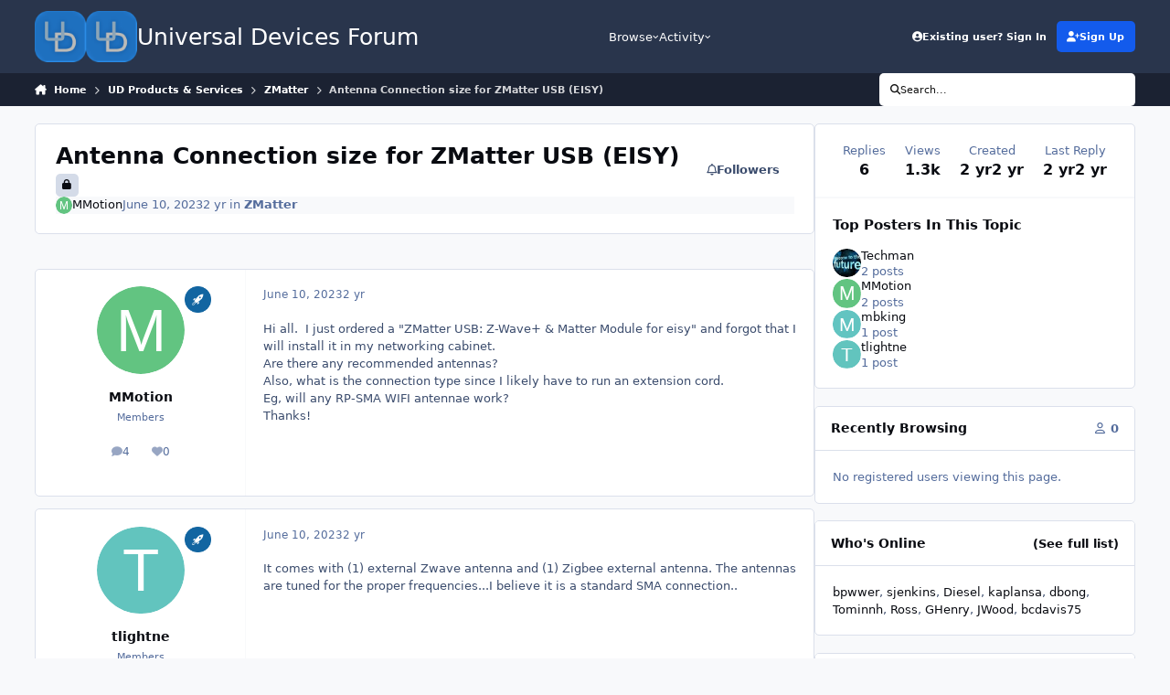

--- FILE ---
content_type: text/html;charset=UTF-8
request_url: https://forum.universal-devices.com/topic/41382-antenna-connection-size-for-zmatter-usb-eisy/
body_size: 18053
content:
<!DOCTYPE html>
<html lang="en-US" dir="ltr" 

data-ips-path="/topic/41382-antenna-connection-size-for-zmatter-usb-eisy/"
data-ips-scheme='system'
data-ips-scheme-active='system'
data-ips-scheme-default='system'
data-ips-theme="1"
data-ips-scheme-toggle="true"


    data-ips-guest


data-ips-theme-setting-change-scheme='1'
data-ips-theme-setting-link-panels='1'
data-ips-theme-setting-nav-bar-icons='0'
data-ips-theme-setting-mobile-icons-location='header'
data-ips-theme-setting-mobile-footer-labels='1'
data-ips-theme-setting-sticky-sidebar='1'
data-ips-theme-setting-flip-sidebar='0'

data-ips-layout='default'



>
	<head data-ips-hook="head">
		<meta charset="utf-8">
		<title data-ips-hook="title">Antenna Connection size for ZMatter USB (EISY) - ZMatter - Universal Devices Forum</title>
		
		
		
		

	
	<script>(() => document.documentElement.setAttribute('data-ips-scheme', (window.matchMedia('(prefers-color-scheme:dark)').matches) ? 'dark':'light'))();</script>

		


	<script>
		(() => {
			function getCookie(n) {
				let v = `; ${document.cookie}`, parts = v.split(`; ${n}=`);
				if (parts.length === 2) return parts.pop().split(';').shift();
			}
			
			const s = getCookie('ips4_scheme_preference');
			if(!s || s === document.documentElement.getAttribute("data-ips-scheme-active")) return;
			if(s === "system"){
				document.documentElement.setAttribute('data-ips-scheme',(window.matchMedia('(prefers-color-scheme:dark)').matches)?'dark':'light');
			} else {
				document.documentElement.setAttribute("data-ips-scheme",s);
			}
			document.documentElement.setAttribute("data-ips-scheme-active",s);
		})();
	</script>

		
			<!-- Global site tag (gtag.js) - Google Analytics -->
<script async src="https://www.googletagmanager.com/gtag/js?id=UA-125320803-2"></script>
<script>
  window.dataLayer = window.dataLayer || [];
  function gtag(){dataLayer.push(arguments);}
  gtag('js', new Date());

  gtag('config', 'UA-125320803-2');
</script>

		
		
		
		
		


	<!--!Font Awesome Free 6 by @fontawesome - https://fontawesome.com License - https://fontawesome.com/license/free Copyright 2024 Fonticons, Inc.-->
	<link rel='stylesheet' href='//forum.universal-devices.com/applications/core/interface/static/fontawesome/css/all.min.css?v=6.7.2'>



	<link rel='stylesheet' href='//forum.universal-devices.com/static/css/core_global_framework_framework.css?v=a7575d03141768586263'>

	<link rel='stylesheet' href='//forum.universal-devices.com/static/css/core_front_core.css?v=a7575d03141768586263'>

	<link rel='stylesheet' href='//forum.universal-devices.com/static/css/forums_front_forums.css?v=a7575d03141768586263'>

	<link rel='stylesheet' href='//forum.universal-devices.com/static/css/forums_front_topics.css?v=a7575d03141768586263'>


<!-- Content Config CSS Properties -->
<style id="contentOptionsCSS">
    :root {
        --i-embed-max-width: 500px;
        --i-embed-default-width: 500px;
        --i-embed-media-max-width: 100%;
    }
</style>



	
	
	<style id="themeVariables">
		
			:root{

--set__i-desktop-logo--fo-si: 25;
--set__i-mobile-icons-location: header;
--data-ips-theme-setting-mobile-icons-location: header;
--set__logo-light: url('//d2z8ydsemzif1x.cloudfront.net/set_resources_1/6d538d11ecfced46f459ee300b5e80ec_udi-logo_7ae816.png');
--set__mobile-logo-light: url('//d2z8ydsemzif1x.cloudfront.net/set_resources_1/6d538d11ecfced46f459ee300b5e80ec_udi-logo_c30b21.png');
--set__mobile-logo-dark: url('//d2z8ydsemzif1x.cloudfront.net/set_resources_1/6d538d11ecfced46f459ee300b5e80ec_udi-logo_ff60c7.png');
--set__logo-dark: url('//d2z8ydsemzif1x.cloudfront.net/set_resources_1/6d538d11ecfced46f459ee300b5e80ec_udi-logo_6fc6eb.png');
--set__i-font-size: 12.5;
--set__i-header-primary--he: 80;
--set__i-header-secondary--he: 35;
--set__i-mobile-header--he: 50;
--set__i-design-radius: 5;
--light__i-headerMobile--ba-co: var(--i-base_4);

}
		
	</style>

	
		<style id="themeCustomCSS">
			
		</style>
	

	


		



	<meta name="viewport" content="width=device-width, initial-scale=1, viewport-fit=cover">
	<meta name="apple-mobile-web-app-status-bar-style" content="black-translucent">
	
	
		
		
			<meta property="og:image" content="https://d2z8ydsemzif1x.cloudfront.net/monthly_2025_10/udi-logo.png.2814cc4b07bb04f41f459cb5fad94383.png">
		
	
	
		<meta name="twitter:card" content="summary_large_image">
	
	
		
			<meta name="twitter:site" content="@UDIautomates">
		
	
	
		
			
				
					<meta property="og:title" content="Antenna Connection size for ZMatter USB (EISY)">
				
			
		
	
		
			
				
					<meta property="og:type" content="website">
				
			
		
	
		
			
				
					<meta property="og:url" content="https://forum.universal-devices.com/topic/41382-antenna-connection-size-for-zmatter-usb-eisy/">
				
			
		
	
		
			
				
					<meta name="description" content="Hi all. I just ordered a &quot;ZMatter USB: Z-Wave+ &amp; Matter Module for eisy&quot; and forgot that I will install it in my networking cabinet. Are there any recommended antennas? Also, what is the connection type since I likely have to run an extension cord. Eg, will any RP-SMA WIFI antennae work? Thanks!">
				
			
		
	
		
			
				
					<meta property="og:description" content="Hi all. I just ordered a &quot;ZMatter USB: Z-Wave+ &amp; Matter Module for eisy&quot; and forgot that I will install it in my networking cabinet. Are there any recommended antennas? Also, what is the connection type since I likely have to run an extension cord. Eg, will any RP-SMA WIFI antennae work? Thanks!">
				
			
		
	
		
			
				
					<meta property="og:updated_time" content="2023-06-14T14:09:21Z">
				
			
		
	
		
			
				
					<meta property="og:site_name" content="Universal Devices Forum">
				
			
		
	
		
			
				
					<meta property="og:locale" content="en_US">
				
			
		
	
	
		
			<link rel="canonical" href="https://forum.universal-devices.com/topic/41382-antenna-connection-size-for-zmatter-usb-eisy/">
		
	
	
	
	
	
	<link rel="manifest" href="https://forum.universal-devices.com/manifest.webmanifest/">
	
	

	
	
		
	
		
	
		
	
		
	
		
	
		
	
		
	
		
	
		
	
		
	
		
	
		
	
		
	
		
	
		
	
		
	
		
	
		
	
		
	
		
	
		
	
		
	
		
	
		
			<link rel="apple-touch-icon" href="//d2z8ydsemzif1x.cloudfront.net/monthly_2020_09/apple-touch-icon-180x180.png?v=1710367718">
		
	

	
	


		

	
	<link rel='icon' href='//d2z8ydsemzif1x.cloudfront.net/monthly_2025_10/udi-logo.png' type="image/png">

	</head>
	<body data-ips-hook="body" class="ipsApp ipsApp_front " data-contentClass="IPS\forums\Topic" data-controller="core.front.core.app" data-pageApp="forums" data-pageLocation="front" data-pageModule="forums" data-pageController="topic" data-id="41382" >
		<a href="#ipsLayout__main" class="ipsSkipToContent">Jump to content</a>
		
		
		

<i-pull-to-refresh aria-hidden="true">
	<div class="iPullToRefresh"></div>
</i-pull-to-refresh>
		


	<i-pwa-install id="ipsPwaInstall">
		
		
			
		
			
		
			
		
			
		
			
		
			
		
			
		
			
		
			
		
			
		
			
		
			
		
			
		
			
		
			
		
			
		
			
		
			
		
			
		
			
		
			
		
			
		
			
		
			
				<img src="//d2z8ydsemzif1x.cloudfront.net/monthly_2020_09/apple-touch-icon-180x180.png" alt="" width="180" height="180" class="iPwaInstall__icon">
			
		
		<div class="iPwaInstall__content">
			<div class="iPwaInstall__title">View in the app</div>
			<p class="iPwaInstall__desc">A better way to browse. <strong>Learn more</strong>.</p>
		</div>
		<button type="button" class="iPwaInstall__learnMore" popovertarget="iPwaInstall__learnPopover">Learn more</button>
		<button type="button" class="iPwaInstall__dismiss" id="iPwaInstall__dismiss"><span aria-hidden="true">&times;</span><span class="ipsInvisible">Dismiss</span></button>
	</i-pwa-install>
	
	<i-card popover id="iPwaInstall__learnPopover">
		<button class="iCardDismiss" type="button" tabindex="-1" popovertarget="iPwaInstall__learnPopover" popovertargetaction="hide">Close</button>
		<div class="iCard">
			<div class="iCard__content iPwaInstallPopover">
				<div class="i-flex i-gap_2">
					
						
					
						
					
						
					
						
					
						
					
						
					
						
					
						
					
						
					
						
					
						
					
						
					
						
					
						
					
						
					
						
					
						
					
						
					
						
					
						
					
						
					
						
					
						
					
						
							<img src="//d2z8ydsemzif1x.cloudfront.net/monthly_2020_09/apple-touch-icon-180x180.png" alt="" width="180" height="180" class="iPwaInstallPopover__icon">
						
					
					<div class="i-flex_11 i-align-self_center">
						<div class="i-font-weight_700 i-color_hard">Universal Devices Forum</div>
						<p>A full-screen app on your home screen with push notifications, badges and more.</p>
					</div>
				</div>

				<div class="iPwaInstallPopover__ios">
					<div class="iPwaInstallPopover__title">
						<svg xmlns="http://www.w3.org/2000/svg" viewBox="0 0 384 512"><path d="M318.7 268.7c-.2-36.7 16.4-64.4 50-84.8-18.8-26.9-47.2-41.7-84.7-44.6-35.5-2.8-74.3 20.7-88.5 20.7-15 0-49.4-19.7-76.4-19.7C63.3 141.2 4 184.8 4 273.5q0 39.3 14.4 81.2c12.8 36.7 59 126.7 107.2 125.2 25.2-.6 43-17.9 75.8-17.9 31.8 0 48.3 17.9 76.4 17.9 48.6-.7 90.4-82.5 102.6-119.3-65.2-30.7-61.7-90-61.7-91.9zm-56.6-164.2c27.3-32.4 24.8-61.9 24-72.5-24.1 1.4-52 16.4-67.9 34.9-17.5 19.8-27.8 44.3-25.6 71.9 26.1 2 49.9-11.4 69.5-34.3z"/></svg>
						<span>To install this app on iOS and iPadOS</span>
					</div>
					<ol class="ipsList ipsList--bullets i-color_soft i-margin-top_2">
						<li>Tap the <svg xmlns='http://www.w3.org/2000/svg' viewBox='0 0 416 550.4' class='iPwaInstallPopover__svg'><path d='M292.8 129.6 208 44.8l-84.8 84.8-22.4-22.4L208 0l107.2 107.2-22.4 22.4Z'/><path d='M192 22.4h32v336h-32v-336Z'/><path d='M368 550.4H48c-27.2 0-48-20.8-48-48v-288c0-27.2 20.8-48 48-48h112v32H48c-9.6 0-16 6.4-16 16v288c0 9.6 6.4 16 16 16h320c9.6 0 16-6.4 16-16v-288c0-9.6-6.4-16-16-16H256v-32h112c27.2 0 48 20.8 48 48v288c0 27.2-20.8 48-48 48Z'/></svg> Share icon in Safari</li>
						<li>Scroll the menu and tap <strong>Add to Home Screen</strong>.</li>
						<li>Tap <strong>Add</strong> in the top-right corner.</li>
					</ol>
				</div>
				<div class="iPwaInstallPopover__android">
					<div class="iPwaInstallPopover__title">
						<svg xmlns="http://www.w3.org/2000/svg" viewBox="0 0 576 512"><path d="M420.6 301.9a24 24 0 1 1 24-24 24 24 0 0 1 -24 24m-265.1 0a24 24 0 1 1 24-24 24 24 0 0 1 -24 24m273.7-144.5 47.9-83a10 10 0 1 0 -17.3-10h0l-48.5 84.1a301.3 301.3 0 0 0 -246.6 0L116.2 64.5a10 10 0 1 0 -17.3 10h0l47.9 83C64.5 202.2 8.2 285.6 0 384H576c-8.2-98.5-64.5-181.8-146.9-226.6"/></svg>
						<span>To install this app on Android</span>
					</div>
					<ol class="ipsList ipsList--bullets i-color_soft i-margin-top_2">
						<li>Tap the 3-dot menu (⋮) in the top-right corner of the browser.</li>
						<li>Tap <strong>Add to Home screen</strong> or <strong>Install app</strong>.</li>
						<li>Confirm by tapping <strong>Install</strong>.</li>
					</ol>
				</div>
			</div>
		</div>
	</i-card>

		
		<div class="ipsLayout" id="ipsLayout" data-ips-hook="layout">
			
			<div class="ipsLayout__app" data-ips-hook="app">
				
				<div data-ips-hook="mobileHeader" class="ipsMobileHeader ipsResponsive_header--mobile">
					
<a href="https://forum.universal-devices.com/" data-ips-hook="logo" class="ipsLogo ipsLogo--mobile" accesskey="1">
	
		

    
    
    
    <picture class='ipsLogo__image ipsLogo__image--light'>
        <source srcset="[data-uri]" media="(min-width: 980px)">
        <img src="//d2z8ydsemzif1x.cloudfront.net/set_resources_1/6d538d11ecfced46f459ee300b5e80ec_udi-logo_c30b21.png" width="150" height="150" alt='Universal Devices Forum' data-ips-theme-image='mobile-logo-light'>
    </picture>

		

    
    
    
    <picture class='ipsLogo__image ipsLogo__image--dark'>
        <source srcset="[data-uri]" media="(min-width: 980px)">
        <img src="//d2z8ydsemzif1x.cloudfront.net/set_resources_1/6d538d11ecfced46f459ee300b5e80ec_udi-logo_ff60c7.png" width="150" height="150" alt='Universal Devices Forum' data-ips-theme-image='mobile-logo-dark'>
    </picture>

	
  	<div class="ipsLogo__text">
		<span class="ipsLogo__name" data-ips-theme-text="set__i-logo-text">Universal Devices Forum</span>
		
			<span class="ipsLogo__slogan" data-ips-theme-text="set__i-logo-slogan"></span>
		
	</div>
</a>
					
<ul data-ips-hook="mobileNavHeader" class="ipsMobileNavIcons ipsResponsive_header--mobile">
	
		<li data-el="guest">
			<button type="button" class="ipsMobileNavIcons__button ipsMobileNavIcons__button--primary" aria-controls="ipsOffCanvas--guest" aria-expanded="false" data-ipscontrols>
				<span>Sign In</span>
			</button>
		</li>
	
	
	
		
			<li data-el="search">
				<button type="button" class="ipsMobileNavIcons__button" aria-controls="ipsOffCanvas--search" aria-expanded="false" data-ipscontrols>
					<svg xmlns="http://www.w3.org/2000/svg" height="16" width="16" viewbox="0 0 512 512"><path d="M416 208c0 45.9-14.9 88.3-40 122.7L502.6 457.4c12.5 12.5 12.5 32.8 0 45.3s-32.8 12.5-45.3 0L330.7 376c-34.4 25.2-76.8 40-122.7 40C93.1 416 0 322.9 0 208S93.1 0 208 0S416 93.1 416 208zM208 352a144 144 0 1 0 0-288 144 144 0 1 0 0 288z"></path></svg>
					<span class="ipsInvisible">Search</span>
				</button>
			</li>
		
	
    
	
	
		<li data-el="more">
			<button type="button" class="ipsMobileNavIcons__button" aria-controls="ipsOffCanvas--navigation" aria-expanded="false" data-ipscontrols>
				<svg xmlns="http://www.w3.org/2000/svg" height="16" width="14" viewbox="0 0 448 512"><path d="M0 96C0 78.3 14.3 64 32 64H416c17.7 0 32 14.3 32 32s-14.3 32-32 32H32C14.3 128 0 113.7 0 96zM0 256c0-17.7 14.3-32 32-32H416c17.7 0 32 14.3 32 32s-14.3 32-32 32H32c-17.7 0-32-14.3-32-32zM448 416c0 17.7-14.3 32-32 32H32c-17.7 0-32-14.3-32-32s14.3-32 32-32H416c17.7 0 32 14.3 32 32z"></path></svg>
				<span class="ipsInvisible">Menu</span>
				
                
			</button>
		</li>
	
</ul>
				</div>
				
				


				
					
<nav class="ipsBreadcrumb ipsBreadcrumb--mobile ipsResponsive_header--mobile" aria-label="Breadcrumbs" >
	<ol itemscope itemtype="https://schema.org/BreadcrumbList" class="ipsBreadcrumb__list">
		<li itemprop="itemListElement" itemscope itemtype="https://schema.org/ListItem">
			<a title="Home" href="https://forum.universal-devices.com/" itemprop="item">
				<i class="fa-solid fa-house-chimney"></i> <span itemprop="name">Home</span>
			</a>
			<meta itemprop="position" content="1">
		</li>
		
		
		
			
				<li itemprop="itemListElement" itemscope itemtype="https://schema.org/ListItem">
					<a href="https://forum.universal-devices.com/forum/217-ud-products-services/" itemprop="item">
						<span itemprop="name">UD Products &amp; Services </span>
					</a>
					<meta itemprop="position" content="2">
				</li>
			
			
		
			
				<li itemprop="itemListElement" itemscope itemtype="https://schema.org/ListItem">
					<a href="https://forum.universal-devices.com/forum/411-zmatter/" itemprop="item">
						<span itemprop="name">ZMatter </span>
					</a>
					<meta itemprop="position" content="3">
				</li>
			
			
		
			
				<li aria-current="location" itemprop="itemListElement" itemscope itemtype="https://schema.org/ListItem">
					<span itemprop="name">Antenna Connection size for ZMatter USB (EISY)</span>
					<meta itemprop="position" content="4">
				</li>
			
			
		
	</ol>
	<ul class="ipsBreadcrumb__feed" data-ips-hook="feed">
		
		<li >
			<a data-action="defaultStream" href="https://forum.universal-devices.com/discover/" ><i class="fa-regular fa-file-lines"></i> <span data-role="defaultStreamName">All Activity</span></a>
		</li>
	</ul>
</nav>
				
				
					<header data-ips-hook="header" class="ipsHeader ipsResponsive_header--desktop">
						
						
							<div data-ips-hook="primaryHeader" class="ipsHeader__primary" >
								<div class="ipsWidth ipsHeader__align">
									<div data-ips-header-position="4" class="ipsHeader__start">


	
		<div data-ips-header-content='logo'>
			<!-- logo -->
			
				
<a href="https://forum.universal-devices.com/" data-ips-hook="logo" class="ipsLogo ipsLogo--desktop" accesskey="1">
	
		

    
    
    
    <picture class='ipsLogo__image ipsLogo__image--light'>
        <source srcset="[data-uri]" media="(max-width: 979px)">
        <img src="//d2z8ydsemzif1x.cloudfront.net/set_resources_1/6d538d11ecfced46f459ee300b5e80ec_udi-logo_7ae816.png" width="150" height="150" alt='Universal Devices Forum' data-ips-theme-image='logo-light'>
    </picture>

		

    
    
    
    <picture class='ipsLogo__image ipsLogo__image--dark'>
        <source srcset="[data-uri]" media="(max-width: 979px)">
        <img src="//d2z8ydsemzif1x.cloudfront.net/set_resources_1/6d538d11ecfced46f459ee300b5e80ec_udi-logo_6fc6eb.png" width="150" height="150" alt='Universal Devices Forum' data-ips-theme-image='logo-dark'>
    </picture>

	
  	<div class="ipsLogo__text">
		<span class="ipsLogo__name" data-ips-theme-text="set__i-logo-text">Universal Devices Forum</span>
		
			<span class="ipsLogo__slogan" data-ips-theme-text="set__i-logo-slogan"></span>
		
	</div>
</a>
			
			
			    
			    
			    
			    
			
		</div>
	

	

	

	

	
</div>
									<div data-ips-header-position="5" class="ipsHeader__center">


	

	
		<div data-ips-header-content='navigation'>
			<!-- navigation -->
			
			
			    
				    


<nav data-ips-hook="navBar" class="ipsNav" aria-label="Primary">
	<i-navigation-menu>
		<ul class="ipsNavBar" data-role="menu">
			


	
		
		
			
		
		
		<li  data-id="1" data-active data-navApp="core" data-navExt="Menu" >
			
			
				
					<button aria-expanded="false" aria-controls="elNavSecondary_1" data-ipscontrols type="button">
						<span class="ipsNavBar__icon" aria-hidden="true">
							
								<i class="fa-solid" style="--icon:'\f1c5'"></i>
							
						</span>
						<span class="ipsNavBar__text">
							<span class="ipsNavBar__label">Browse</span>
							<i class="fa-solid fa-angle-down"></i>
						</span>
					</button>
					
						<ul class='ipsNav__dropdown' id='elNavSecondary_1' data-ips-hidden-light-dismiss hidden>
							


	

	
		
		
			
		
		
		<li  data-id="10" data-active data-navApp="forums" data-navExt="Forums" >
			
			
				
					<a href="https://forum.universal-devices.com"  data-navItem-id="10" aria-current="page">
						<span class="ipsNavBar__icon" aria-hidden="true">
							
								<i class="fa-solid" style="--icon:'\f075'"></i>
							
						</span>
						<span class="ipsNavBar__text">
							<span class="ipsNavBar__label">Forums</span>
						</span>
					</a>
				
			
		</li>
	

	
		
		
		
		<li  data-id="11"  data-navApp="calendar" data-navExt="Calendar" >
			
			
				
					<a href="https://forum.universal-devices.com/events/"  data-navItem-id="11" >
						<span class="ipsNavBar__icon" aria-hidden="true">
							
								<i class="fa-solid" style="--icon:'\f133'"></i>
							
						</span>
						<span class="ipsNavBar__text">
							<span class="ipsNavBar__label">Events</span>
						</span>
					</a>
				
			
		</li>
	

	

	
		
		
		
		<li  data-id="13"  data-navApp="core" data-navExt="StaffDirectory" >
			
			
				
					<a href="https://forum.universal-devices.com/staff/"  data-navItem-id="13" >
						<span class="ipsNavBar__icon" aria-hidden="true">
							
								<i class="fa-solid" style="--icon:'\f2bb'"></i>
							
						</span>
						<span class="ipsNavBar__text">
							<span class="ipsNavBar__label">Staff</span>
						</span>
					</a>
				
			
		</li>
	

	
		
		
		
		<li  data-id="14"  data-navApp="core" data-navExt="OnlineUsers" >
			
			
				
					<a href="https://forum.universal-devices.com/online/"  data-navItem-id="14" >
						<span class="ipsNavBar__icon" aria-hidden="true">
							
								<i class="fa-solid" style="--icon:'\f017'"></i>
							
						</span>
						<span class="ipsNavBar__text">
							<span class="ipsNavBar__label">Online Users</span>
						</span>
					</a>
				
			
		</li>
	

	

						</ul>
					
				
			
		</li>
	

	
		
		
		
		<li  data-id="2"  data-navApp="core" data-navExt="Menu" >
			
			
				
					<button aria-expanded="false" aria-controls="elNavSecondary_2" data-ipscontrols type="button">
						<span class="ipsNavBar__icon" aria-hidden="true">
							
								<i class="fa-solid" style="--icon:'\f1c5'"></i>
							
						</span>
						<span class="ipsNavBar__text">
							<span class="ipsNavBar__label">Activity</span>
							<i class="fa-solid fa-angle-down"></i>
						</span>
					</button>
					
						<ul class='ipsNav__dropdown' id='elNavSecondary_2' data-ips-hidden-light-dismiss hidden>
							


	
		
		
		
		<li  data-id="4"  data-navApp="core" data-navExt="AllActivity" >
			
			
				
					<a href="https://forum.universal-devices.com/discover/"  data-navItem-id="4" >
						<span class="ipsNavBar__icon" aria-hidden="true">
							
								<i class="fa-solid" style="--icon:'\f0ca'"></i>
							
						</span>
						<span class="ipsNavBar__text">
							<span class="ipsNavBar__label">All Activity</span>
						</span>
					</a>
				
			
		</li>
	

	

	

	

	
		
		
		
		<li  data-id="8"  data-navApp="core" data-navExt="Search" >
			
			
				
					<a href="https://forum.universal-devices.com/search/"  data-navItem-id="8" >
						<span class="ipsNavBar__icon" aria-hidden="true">
							
								<i class="fa-solid" style="--icon:'\f002'"></i>
							
						</span>
						<span class="ipsNavBar__text">
							<span class="ipsNavBar__label">Search</span>
						</span>
					</a>
				
			
		</li>
	

						</ul>
					
				
			
		</li>
	

	

			<li data-role="moreLi" hidden>
				<button aria-expanded="false" aria-controls="nav__more" data-ipscontrols type="button">
					<span class="ipsNavBar__icon" aria-hidden="true">
						<i class="fa-solid fa-bars"></i>
					</span>
					<span class="ipsNavBar__text">
						<span class="ipsNavBar__label">More</span>
						<i class="fa-solid fa-angle-down"></i>
					</span>
				</button>
				<ul class="ipsNav__dropdown" id="nav__more" data-role="moreMenu" data-ips-hidden-light-dismiss hidden></ul>
			</li>
		</ul>
		<div class="ipsNavPriority js-ipsNavPriority" aria-hidden="true">
			<ul class="ipsNavBar" data-role="clone">
				<li data-role="moreLiClone">
					<button aria-expanded="false" aria-controls="nav__more" data-ipscontrols type="button">
						<span class="ipsNavBar__icon" aria-hidden="true">
							<i class="fa-solid fa-bars"></i>
						</span>
						<span class="ipsNavBar__text">
							<span class="ipsNavBar__label">More</span>
							<i class="fa-solid fa-angle-down"></i>
						</span>
					</button>
				</li>
				


	
		
		
			
		
		
		<li  data-id="1" data-active data-navApp="core" data-navExt="Menu" >
			
			
				
					<button aria-expanded="false" aria-controls="elNavSecondary_1" data-ipscontrols type="button">
						<span class="ipsNavBar__icon" aria-hidden="true">
							
								<i class="fa-solid" style="--icon:'\f1c5'"></i>
							
						</span>
						<span class="ipsNavBar__text">
							<span class="ipsNavBar__label">Browse</span>
							<i class="fa-solid fa-angle-down"></i>
						</span>
					</button>
					
				
			
		</li>
	

	
		
		
		
		<li  data-id="2"  data-navApp="core" data-navExt="Menu" >
			
			
				
					<button aria-expanded="false" aria-controls="elNavSecondary_2" data-ipscontrols type="button">
						<span class="ipsNavBar__icon" aria-hidden="true">
							
								<i class="fa-solid" style="--icon:'\f1c5'"></i>
							
						</span>
						<span class="ipsNavBar__text">
							<span class="ipsNavBar__label">Activity</span>
							<i class="fa-solid fa-angle-down"></i>
						</span>
					</button>
					
				
			
		</li>
	

	

			</ul>
		</div>
	</i-navigation-menu>
</nav>
			    
			    
			    
			    
			
		</div>
	

	

	

	
</div>
									<div data-ips-header-position="6" class="ipsHeader__end">


	

	

	
		<div data-ips-header-content='user'>
			<!-- user -->
			
			
			    
			    
				    

	<ul id="elUserNav" data-ips-hook="userBarGuest" class="ipsUserNav ipsUserNav--guest">
        
		
        
        
        
            
            <li id="elSignInLink" data-el="sign-in">
                <button type="button" id="elUserSignIn" popovertarget="elUserSignIn_menu" class="ipsUserNav__link">
                	<i class="fa-solid fa-circle-user"></i>
                	<span class="ipsUserNav__text">Existing user? Sign In</span>
                </button>                
                
<i-dropdown popover id="elUserSignIn_menu">
	<div class="iDropdown">
		<form accept-charset='utf-8' method='post' action='https://forum.universal-devices.com/login/'>
			<input type="hidden" name="csrfKey" value="1128fe9b4d63753d3aca885ce1c3868d">
			<input type="hidden" name="ref" value="aHR0cHM6Ly9mb3J1bS51bml2ZXJzYWwtZGV2aWNlcy5jb20vdG9waWMvNDEzODItYW50ZW5uYS1jb25uZWN0aW9uLXNpemUtZm9yLXptYXR0ZXItdXNiLWVpc3kv">
			<div data-role="loginForm">
				
				
				
					<div class='ipsColumns ipsColumns--lines'>
						<div class='ipsColumns__primary' id='elUserSignIn_internal'>
							
<div class="">
	<h4 class="ipsTitle ipsTitle--h3 i-padding_2 i-padding-bottom_0 i-color_hard">Sign In</h4>
	<ul class='ipsForm ipsForm--vertical ipsForm--login-popup'>
		<li class="ipsFieldRow ipsFieldRow--noLabel ipsFieldRow--fullWidth">
			<label class="ipsFieldRow__label" for="login_popup_email">Email Address</label>
			<div class="ipsFieldRow__content">
                <input type="email" class='ipsInput ipsInput--text' placeholder="Email Address" name="auth" autocomplete="email" id='login_popup_email'>
			</div>
		</li>
		<li class="ipsFieldRow ipsFieldRow--noLabel ipsFieldRow--fullWidth">
			<label class="ipsFieldRow__label" for="login_popup_password">Password</label>
			<div class="ipsFieldRow__content">
				<input type="password" class='ipsInput ipsInput--text' placeholder="Password" name="password" autocomplete="current-password" id='login_popup_password'>
			</div>
		</li>
		<li class="ipsFieldRow ipsFieldRow--checkbox">
			<input type="checkbox" name="remember_me" id="remember_me_checkbox_popup" value="1" checked class="ipsInput ipsInput--toggle">
			<div class="ipsFieldRow__content">
				<label class="ipsFieldRow__label" for="remember_me_checkbox_popup">Remember me</label>
				<div class="ipsFieldRow__desc">Not recommended on shared computers</div>
			</div>
		</li>
		<li class="ipsSubmitRow">
			<button type="submit" name="_processLogin" value="usernamepassword" class="ipsButton ipsButton--primary i-width_100p">Sign In</button>
			
				<p class="i-color_soft i-link-color_inherit i-font-weight_500 i-font-size_-1 i-margin-top_2">
					
						<a href='https://forum.universal-devices.com/lostpassword/' data-ipsDialog data-ipsDialog-title='Forgot your password?'>
					
					Forgot your password?</a>
				</p>
			
		</li>
	</ul>
</div>
						</div>
						<div class='ipsColumns__secondary i-basis_280'>
							<div id='elUserSignIn_external'>
								<p class='ipsTitle ipsTitle--h3 i-padding_2 i-padding-bottom_0 i-color_soft'>Or sign in with...</p>
								<div class='i-grid i-gap_2 i-padding_2'>
									
										<div>
											

<button type="submit" name="_processLogin" value="11" class='ipsSocial ' style="background-color: #478f79">
	
		<span class='ipsSocial__text'>Sign in with ISY Portal</span>
	
</button>
										</div>
									
								</div>
							</div>
						</div>
					</div>
				
			</div>
		</form>
	</div>
</i-dropdown>
            </li>
            
        
		
			<li data-el="sign-up">
				
					<a href="https://forum.universal-devices.com/register/" class="ipsUserNav__link ipsUserNav__link--sign-up" data-ipsdialog data-ipsdialog-size="narrow" data-ipsdialog-title="Sign Up"  id="elRegisterButton">
						<i class="fa-solid fa-user-plus"></i>
						<span class="ipsUserNav__text">Sign Up</span>
					</a>
				
			</li>
		
		
	</ul>

			    
			    
			    
			
		</div>
	

	

	
</div>
								</div>
							</div>
						
						
							<div data-ips-hook="secondaryHeader" class="ipsHeader__secondary" >
								<div class="ipsWidth ipsHeader__align">
									<div data-ips-header-position="7" class="ipsHeader__start">


	

	

	

	
		<div data-ips-header-content='breadcrumb'>
			<!-- breadcrumb -->
			
			
			    
			    
			    
				    
<nav class="ipsBreadcrumb ipsBreadcrumb--top " aria-label="Breadcrumbs" >
	<ol itemscope itemtype="https://schema.org/BreadcrumbList" class="ipsBreadcrumb__list">
		<li itemprop="itemListElement" itemscope itemtype="https://schema.org/ListItem">
			<a title="Home" href="https://forum.universal-devices.com/" itemprop="item">
				<i class="fa-solid fa-house-chimney"></i> <span itemprop="name">Home</span>
			</a>
			<meta itemprop="position" content="1">
		</li>
		
		
		
			
				<li itemprop="itemListElement" itemscope itemtype="https://schema.org/ListItem">
					<a href="https://forum.universal-devices.com/forum/217-ud-products-services/" itemprop="item">
						<span itemprop="name">UD Products &amp; Services </span>
					</a>
					<meta itemprop="position" content="2">
				</li>
			
			
		
			
				<li itemprop="itemListElement" itemscope itemtype="https://schema.org/ListItem">
					<a href="https://forum.universal-devices.com/forum/411-zmatter/" itemprop="item">
						<span itemprop="name">ZMatter </span>
					</a>
					<meta itemprop="position" content="3">
				</li>
			
			
		
			
				<li aria-current="location" itemprop="itemListElement" itemscope itemtype="https://schema.org/ListItem">
					<span itemprop="name">Antenna Connection size for ZMatter USB (EISY)</span>
					<meta itemprop="position" content="4">
				</li>
			
			
		
	</ol>
	<ul class="ipsBreadcrumb__feed" data-ips-hook="feed">
		
		<li >
			<a data-action="defaultStream" href="https://forum.universal-devices.com/discover/" ><i class="fa-regular fa-file-lines"></i> <span data-role="defaultStreamName">All Activity</span></a>
		</li>
	</ul>
</nav>
			    
			    
			
		</div>
	

	
</div>
									<div data-ips-header-position="8" class="ipsHeader__center">


	

	

	

	

	
</div>
									<div data-ips-header-position="9" class="ipsHeader__end">


	

	

	

	

	
		<div data-ips-header-content='search'>
			<!-- search -->
			
			
			    
			    
			    
			    
				    

	<button class='ipsSearchPseudo' popovertarget="ipsSearchDialog" type="button">
		<i class="fa-solid fa-magnifying-glass"></i>
		<span>Search...</span>
	</button>

			    
			
		</div>
	
</div>
								</div>
							</div>
						
					</header>
				
				<main data-ips-hook="main" class="ipsLayout__main" id="ipsLayout__main" tabindex="-1">
					<div class="ipsWidth ipsWidth--main-content">
						<div class="ipsContentWrap">
							
							

							<div class="ipsLayout__columns">
								<section data-ips-hook="primaryColumn" class="ipsLayout__primary-column">
									
									
									
                                    
									

	





    
    

									




<!-- Start #ipsTopicView -->
<div class="ipsBlockSpacer" id="ipsTopicView" data-ips-topic-ui="traditional" data-ips-topic-first-page="true" data-ips-topic-comments="all">




<div class="ipsBox ipsBox--topicHeader ipsPull">
	<header class="ipsPageHeader">
		<div class="ipsPageHeader__row">
			<div data-ips-hook="header" class="ipsPageHeader__primary">
				<div class="ipsPageHeader__title">
					
						<h1 data-ips-hook="title">Antenna Connection size for ZMatter USB (EISY)</h1>
					
					<div data-ips-hook="badges" class="ipsBadges">
						
<span class='ipsBadge ipsBadge--icon  ipsBadge--locked ' title='Locked' data-ipsTooltip>
    <i class="fa fa-solid fa-lock"></i>
</span>
					</div>
				</div>
				
				
			</div>
			
				<ul data-ips-hook="topicHeaderButtons" class="ipsButtons">
					
					
					<li>

<div data-followApp='forums' data-followArea='topic' data-followID='41382' data-controller='core.front.core.followButton'>
	

	<a data-ips-hook="guest" href="https://forum.universal-devices.com/login/" rel="nofollow" class="ipsButton ipsButton--follow" data-role="followButton" data-ipstooltip title="Sign in to follow this">
		<span>
			<i class="fa-regular fa-bell"></i>
			<span class="ipsButton__label">Followers</span>
		</span>
		
	</a>

</div></li>
				</ul>
			
		</div>
		
		
			<!-- PageHeader footer is only shown in traditional view -->
			<div class="ipsPageHeader__row ipsPageHeader__row--footer">
				<div class="ipsPageHeader__primary">
					<div class="ipsPhotoPanel ipsPhotoPanel--inline">
						


	<a data-ips-hook="userPhotoWithUrl" href="https://forum.universal-devices.com/profile/6611-mmotion/" rel="nofollow" data-ipshover data-ipshover-width="370" data-ipshover-target="https://forum.universal-devices.com/profile/6611-mmotion/?do=hovercard"  class="ipsUserPhoto ipsUserPhoto--fluid" title="Go to MMotion's profile" data-group="3" aria-hidden="true" tabindex="-1">
		<img src="data:image/svg+xml,%3Csvg%20xmlns%3D%22http%3A%2F%2Fwww.w3.org%2F2000%2Fsvg%22%20viewBox%3D%220%200%201024%201024%22%20style%3D%22background%3A%2362c481%22%3E%3Cg%3E%3Ctext%20text-anchor%3D%22middle%22%20dy%3D%22.35em%22%20x%3D%22512%22%20y%3D%22512%22%20fill%3D%22%23ffffff%22%20font-size%3D%22700%22%20font-family%3D%22-apple-system%2C%20BlinkMacSystemFont%2C%20Roboto%2C%20Helvetica%2C%20Arial%2C%20sans-serif%22%3EM%3C%2Ftext%3E%3C%2Fg%3E%3C%2Fsvg%3E" alt="MMotion" loading="lazy">
	</a>

						<div data-ips-hook="topicHeaderMetaData" class="ipsPhotoPanel__text">
							<div class="ipsPhotoPanel__primary">


<a href='https://forum.universal-devices.com/profile/6611-mmotion/' rel="nofollow" data-ipsHover data-ipsHover-width='370' data-ipsHover-target='https://forum.universal-devices.com/profile/6611-mmotion/?do=hovercard&amp;referrer=https%253A%252F%252Fforum.universal-devices.com%252Ftopic%252F41382-antenna-connection-size-for-zmatter-usb-eisy%252F' title="Go to MMotion's profile" class="ipsUsername" translate="no">MMotion</a></div>
							<div class="ipsPhotoPanel__secondary"><time datetime='2023-06-10T19:22:53Z' title='06/10/23 07:22  PM' data-short='2 yr' class='ipsTime ipsTime--long'><span class='ipsTime__long'>June 10, 2023</span><span class='ipsTime__short'>2 yr</span></time> in <a href="https://forum.universal-devices.com/forum/411-zmatter/" class="i-font-weight_600">ZMatter</a></div>
						</div>
					</div>
				</div>
				
			</div>
		
	</header>

	

</div>

<!-- Large topic warnings -->






<!-- These can be hidden on traditional first page using <div data-ips-hide="traditional-first"> -->


<!-- Content messages -->









<div class="i-flex i-flex-wrap_wrap-reverse i-align-items_center i-gap_3">

	<!-- All replies / Helpful Replies: This isn't shown on the first page, due to data-ips-hide="traditional-first" -->
	

	<!-- Start new topic, Reply to topic: Shown on all views -->
	<ul data-ips-hook="topicMainButtons" class="i-flex_11 ipsButtons ipsButtons--main">
		<li>
			
		</li>
		
		
	</ul>
</div>





<section data-controller='core.front.core.recommendedComments' data-url='https://forum.universal-devices.com/topic/41382-antenna-connection-size-for-zmatter-usb-eisy/?recommended=comments' class='ipsBox ipsBox--featuredComments ipsRecommendedComments ipsHide'>
	<div data-role="recommendedComments">
		<header class='ipsBox__header'>
			<h2>Featured Replies</h2>
			

<div class='ipsCarouselNav ' data-ipscarousel='topic-featured-posts' >
	<button class='ipsCarouselNav__button' data-carousel-arrow='prev'><span class="ipsInvisible">Previous carousel slide</span><i class='fa-ips' aria-hidden='true'></i></button>
	<button class='ipsCarouselNav__button' data-carousel-arrow='next'><span class="ipsInvisible">Next carousel slide</span><i class='fa-ips' aria-hidden='true'></i></button>
</div>
		</header>
		
	</div>
</section>

<div id="comments" data-controller="core.front.core.commentFeed,forums.front.topic.view, core.front.core.ignoredComments" data-autopoll data-baseurl="https://forum.universal-devices.com/topic/41382-antenna-connection-size-for-zmatter-usb-eisy/" data-lastpage data-feedid="forums-ips_forums_topic-41382" class="cTopic ipsBlockSpacer" data-follow-area-id="topic-41382">

	<div data-ips-hook="topicPostFeed" id="elPostFeed" class="ipsEntries ipsPull ipsEntries--topic" data-role="commentFeed" data-controller="core.front.core.moderation" >

		
		<form action="https://forum.universal-devices.com/topic/41382-antenna-connection-size-for-zmatter-usb-eisy/?csrfKey=1128fe9b4d63753d3aca885ce1c3868d&amp;do=multimodComment" method="post" data-ipspageaction data-role="moderationTools">
			
			
				

					

					
					



<a id="findComment-367543"></a>
<div id="comment-367543"></div>
<article data-ips-hook="postWrapper" id="elComment_367543" class="
		ipsEntry js-ipsEntry  ipsEntry--post 
        
        
        
        
        
		"   data-ips-first-post>
	
		<aside data-ips-hook="topicAuthorColumn" class="ipsEntry__author-column">
			
			<div data-ips-hook="postUserPhoto" class="ipsAvatarStack">
				


	<a data-ips-hook="userPhotoWithUrl" href="https://forum.universal-devices.com/profile/6611-mmotion/" rel="nofollow" data-ipshover data-ipshover-width="370" data-ipshover-target="https://forum.universal-devices.com/profile/6611-mmotion/?do=hovercard"  class="ipsUserPhoto ipsUserPhoto--fluid" title="Go to MMotion's profile" data-group="3" aria-hidden="true" tabindex="-1">
		<img src="data:image/svg+xml,%3Csvg%20xmlns%3D%22http%3A%2F%2Fwww.w3.org%2F2000%2Fsvg%22%20viewBox%3D%220%200%201024%201024%22%20style%3D%22background%3A%2362c481%22%3E%3Cg%3E%3Ctext%20text-anchor%3D%22middle%22%20dy%3D%22.35em%22%20x%3D%22512%22%20y%3D%22512%22%20fill%3D%22%23ffffff%22%20font-size%3D%22700%22%20font-family%3D%22-apple-system%2C%20BlinkMacSystemFont%2C%20Roboto%2C%20Helvetica%2C%20Arial%2C%20sans-serif%22%3EM%3C%2Ftext%3E%3C%2Fg%3E%3C%2Fsvg%3E" alt="MMotion" loading="lazy">
	</a>

				
				
					
<img src='//d2z8ydsemzif1x.cloudfront.net/monthly_2022_02/rocket.png.675da1feb577a9c02d7bd9f8ff88b053.png' loading="lazy" alt="Newbie" class="ipsAvatarStack__rank" data-ipsTooltip title="Rank: Newbie (1/6)">
								
			</div>
			<h3 data-ips-hook="postUsername" class="ipsEntry__username">
				
				


<a href='https://forum.universal-devices.com/profile/6611-mmotion/' rel="nofollow" data-ipsHover data-ipsHover-width='370' data-ipsHover-target='https://forum.universal-devices.com/profile/6611-mmotion/?do=hovercard&amp;referrer=https%253A%252F%252Fforum.universal-devices.com%252Ftopic%252F41382-antenna-connection-size-for-zmatter-usb-eisy%252F' title="Go to MMotion's profile" class="ipsUsername" translate="no">MMotion</a>
				
			</h3>
			
				<div data-ips-hook="postUserGroup" class="ipsEntry__group">
					
						Members
					
				</div>
			
			
			
				<ul data-ips-hook="postUserStats" class="ipsEntry__authorStats ipsEntry__authorStats--minimal">
					<li data-i-el="posts">
						
							<a href="https://forum.universal-devices.com/profile/6611-mmotion/content/" rel="nofollow" title="Posts" data-ipstooltip>
								<i class="fa-solid fa-comment"></i>
								<span data-i-el="number">4</span>
								<span data-i-el="label">posts</span>
							</a>
						
					</li>
					
					
						<li data-ips-hook="postUserBadges" data-i-el="badges">
							<a href="https://forum.universal-devices.com/profile/6611-mmotion/badges/" data-action="badgeLog" title="Badges">
								<i class="fa-solid fa-award"></i>
								<span data-i-el="number">0</span>
								<span data-i-el="label">Badges</span>
							</a>
						</li>
					
					
						<li data-ips-hook="postUserReputation" data-i-el="reputation">
							
								<span>
									<i class="fa-solid fa-heart"></i>
									<span data-i-el="number">0</span>
									<span data-i-el="label">Reputation</span>
								</span>
							
						</li>
					
				</ul>
				<ul data-ips-hook="postUserCustomFields" class="ipsEntry__authorFields">
					

				</ul>
			
			
		</aside>
	
	
<aside data-ips-hook="topicAuthorColumn" class="ipsEntry__header" data-feedid="forums-ips_forums_topic-41382">
	<div class="ipsEntry__header-align">

		<div class="ipsPhotoPanel">
			<!-- Avatar -->
			<div class="ipsAvatarStack" data-ips-hook="postUserPhoto">
				


	<a data-ips-hook="userPhotoWithUrl" href="https://forum.universal-devices.com/profile/6611-mmotion/" rel="nofollow" data-ipshover data-ipshover-width="370" data-ipshover-target="https://forum.universal-devices.com/profile/6611-mmotion/?do=hovercard"  class="ipsUserPhoto ipsUserPhoto--fluid" title="Go to MMotion's profile" data-group="3" aria-hidden="true" tabindex="-1">
		<img src="data:image/svg+xml,%3Csvg%20xmlns%3D%22http%3A%2F%2Fwww.w3.org%2F2000%2Fsvg%22%20viewBox%3D%220%200%201024%201024%22%20style%3D%22background%3A%2362c481%22%3E%3Cg%3E%3Ctext%20text-anchor%3D%22middle%22%20dy%3D%22.35em%22%20x%3D%22512%22%20y%3D%22512%22%20fill%3D%22%23ffffff%22%20font-size%3D%22700%22%20font-family%3D%22-apple-system%2C%20BlinkMacSystemFont%2C%20Roboto%2C%20Helvetica%2C%20Arial%2C%20sans-serif%22%3EM%3C%2Ftext%3E%3C%2Fg%3E%3C%2Fsvg%3E" alt="MMotion" loading="lazy">
	</a>

				
					
<img src='//d2z8ydsemzif1x.cloudfront.net/monthly_2022_02/rocket.png.675da1feb577a9c02d7bd9f8ff88b053.png' loading="lazy" alt="Newbie" class="ipsAvatarStack__rank" data-ipsTooltip title="Rank: Newbie (1/6)">
				
				
			</div>
			<!-- Username -->
			<div class="ipsPhotoPanel__text">
				<h3 data-ips-hook="postUsername" class="ipsEntry__username">
					


<a href='https://forum.universal-devices.com/profile/6611-mmotion/' rel="nofollow" data-ipsHover data-ipsHover-width='370' data-ipsHover-target='https://forum.universal-devices.com/profile/6611-mmotion/?do=hovercard&amp;referrer=https%253A%252F%252Fforum.universal-devices.com%252Ftopic%252F41382-antenna-connection-size-for-zmatter-usb-eisy%252F' title="Go to MMotion's profile" class="ipsUsername" translate="no">MMotion</a>
					
						<span class="ipsEntry__group">
							
								Members
							
						</span>
					
					
				</h3>
				<p class="ipsPhotoPanel__secondary">
					<time datetime='2023-06-10T19:22:53Z' title='06/10/23 07:22  PM' data-short='2 yr' class='ipsTime ipsTime--long'><span class='ipsTime__long'>June 10, 2023</span><span class='ipsTime__short'>2 yr</span></time>
				</p>
			</div>
		</div>

		<!-- Minimal badges -->
		<ul data-ips-hook="postBadgesSecondary" class="ipsBadges">
			
			
			
			
			
			
		</ul>

		

		

		
			<!-- Expand mini profile -->
			<button class="ipsEntry__topButton ipsEntry__topButton--profile" type="button" aria-controls="mini-profile-367543" aria-expanded="false" data-ipscontrols data-ipscontrols-src="https://forum.universal-devices.com/?&amp;app=core&amp;module=system&amp;controller=ajax&amp;do=miniProfile&amp;authorId=6611&amp;solvedCount=load" aria-label="Author stats" data-ipstooltip><i class="fa-solid fa-chevron-down" aria-hidden="true"></i></button>
		

        
<!-- Mini profile -->

	<div id='mini-profile-367543' data-ips-hidden-animation="slide-fade" hidden class="ipsEntry__profile-row ipsLoading ipsLoading--small">
        
            <ul class='ipsEntry__profile'></ul>
        
	</div>

	</div>
</aside>
	

<div id="comment-367543_wrap" data-controller="core.front.core.comment" data-feedid="forums-ips_forums_topic-41382" data-commentapp="forums" data-commenttype="forums" data-commentid="367543" data-quotedata="{&quot;userid&quot;:6611,&quot;username&quot;:&quot;MMotion&quot;,&quot;timestamp&quot;:1686424973,&quot;contentapp&quot;:&quot;forums&quot;,&quot;contenttype&quot;:&quot;forums&quot;,&quot;contentid&quot;:41382,&quot;contentclass&quot;:&quot;forums_Topic&quot;,&quot;contentcommentid&quot;:367543}" class="ipsEntry__content js-ipsEntry__content"   data-first-post="true" data-first-page="true" >
	<div class="ipsEntry__post">
		<div class="ipsEntry__meta">
			
				<span class="ipsEntry__date"><time datetime='2023-06-10T19:22:53Z' title='06/10/23 07:22  PM' data-short='2 yr' class='ipsTime ipsTime--long'><span class='ipsTime__long'>June 10, 2023</span><span class='ipsTime__short'>2 yr</span></time></span>
			
			<!-- Traditional badges -->
			<ul data-ips-hook="postBadges" class="ipsBadges">
				
				
				
				
                
				
			</ul>
			
			
		</div>
		

		

		

		<!-- Post content -->
		<div data-ips-hook="postContent" class="ipsRichText ipsRichText--user" data-role="commentContent" data-controller="core.front.core.lightboxedImages">

			
			

				<p>
	Hi all.  I just ordered a "ZMatter USB: Z-Wave+ &amp; Matter Module for eisy" and forgot that I will install it in my networking cabinet. 
</p>

<p>
	Are there any recommended antennas?
</p>

<p>
	Also, what is the connection type since I likely have to run an extension cord. <br />
	Eg, will any RP-SMA WIFI antennae work? 
</p>

<p>
	Thanks!
</p>


			

			
		</div>

		

	</div>
	
	
</div>
	
</article>

                    
                    
					
						<!-- If this is the first post in the traditional UI, show some of the extras/messages below it -->
						

						<!-- Show the All Replies / Most Helpful tabs -->
						
					
					
					

					
					
					
				

					

					
					



<a id="findComment-367544"></a>
<div id="comment-367544"></div>
<article data-ips-hook="postWrapper" id="elComment_367544" class="
		ipsEntry js-ipsEntry  ipsEntry--post 
        
        
        
        
        
		"   >
	
		<aside data-ips-hook="topicAuthorColumn" class="ipsEntry__author-column">
			
			<div data-ips-hook="postUserPhoto" class="ipsAvatarStack">
				


	<a data-ips-hook="userPhotoWithUrl" href="https://forum.universal-devices.com/profile/8477-tlightne/" rel="nofollow" data-ipshover data-ipshover-width="370" data-ipshover-target="https://forum.universal-devices.com/profile/8477-tlightne/?do=hovercard"  class="ipsUserPhoto ipsUserPhoto--fluid" title="Go to tlightne's profile" data-group="3" aria-hidden="true" tabindex="-1">
		<img src="data:image/svg+xml,%3Csvg%20xmlns%3D%22http%3A%2F%2Fwww.w3.org%2F2000%2Fsvg%22%20viewBox%3D%220%200%201024%201024%22%20style%3D%22background%3A%2362c4be%22%3E%3Cg%3E%3Ctext%20text-anchor%3D%22middle%22%20dy%3D%22.35em%22%20x%3D%22512%22%20y%3D%22512%22%20fill%3D%22%23ffffff%22%20font-size%3D%22700%22%20font-family%3D%22-apple-system%2C%20BlinkMacSystemFont%2C%20Roboto%2C%20Helvetica%2C%20Arial%2C%20sans-serif%22%3ET%3C%2Ftext%3E%3C%2Fg%3E%3C%2Fsvg%3E" alt="tlightne" loading="lazy">
	</a>

				
				
					
<img src='//d2z8ydsemzif1x.cloudfront.net/monthly_2022_02/rocket.png.7ccc7b523a607a70d7b556929b3822d8.png' loading="lazy" alt="Advanced" class="ipsAvatarStack__rank" data-ipsTooltip title="Rank: Advanced (5/6)">
								
			</div>
			<h3 data-ips-hook="postUsername" class="ipsEntry__username">
				
				


<a href='https://forum.universal-devices.com/profile/8477-tlightne/' rel="nofollow" data-ipsHover data-ipsHover-width='370' data-ipsHover-target='https://forum.universal-devices.com/profile/8477-tlightne/?do=hovercard&amp;referrer=https%253A%252F%252Fforum.universal-devices.com%252Ftopic%252F41382-antenna-connection-size-for-zmatter-usb-eisy%252F' title="Go to tlightne's profile" class="ipsUsername" translate="no">tlightne</a>
				
			</h3>
			
				<div data-ips-hook="postUserGroup" class="ipsEntry__group">
					
						Members
					
				</div>
			
			
			
				<ul data-ips-hook="postUserStats" class="ipsEntry__authorStats ipsEntry__authorStats--minimal">
					<li data-i-el="posts">
						
							<a href="https://forum.universal-devices.com/profile/8477-tlightne/content/" rel="nofollow" title="Posts" data-ipstooltip>
								<i class="fa-solid fa-comment"></i>
								<span data-i-el="number">394</span>
								<span data-i-el="label">posts</span>
							</a>
						
					</li>
					
						<li data-ips-hook="postUserSolutions" data-i-el="solutions">
							
								<a href="https://forum.universal-devices.com/profile/8477-tlightne/solutions/" rel="nofollow" title="Solutions" data-ipstooltip>
									<i class="fa-solid fa-circle-check"></i>
									<span data-i-el="number">12</span>
									<span data-i-el="label">Solutions</span>
								</a>
							
						</li>
					
					
						<li data-ips-hook="postUserBadges" data-i-el="badges">
							<a href="https://forum.universal-devices.com/profile/8477-tlightne/badges/" data-action="badgeLog" title="Badges">
								<i class="fa-solid fa-award"></i>
								<span data-i-el="number">0</span>
								<span data-i-el="label">Badges</span>
							</a>
						</li>
					
					
						<li data-ips-hook="postUserReputation" data-i-el="reputation">
							
								<span>
									<i class="fa-solid fa-heart"></i>
									<span data-i-el="number">78</span>
									<span data-i-el="label">Reputation</span>
								</span>
							
						</li>
					
				</ul>
				<ul data-ips-hook="postUserCustomFields" class="ipsEntry__authorFields">
					

				</ul>
			
			
		</aside>
	
	
<aside data-ips-hook="topicAuthorColumn" class="ipsEntry__header" data-feedid="forums-ips_forums_topic-41382">
	<div class="ipsEntry__header-align">

		<div class="ipsPhotoPanel">
			<!-- Avatar -->
			<div class="ipsAvatarStack" data-ips-hook="postUserPhoto">
				


	<a data-ips-hook="userPhotoWithUrl" href="https://forum.universal-devices.com/profile/8477-tlightne/" rel="nofollow" data-ipshover data-ipshover-width="370" data-ipshover-target="https://forum.universal-devices.com/profile/8477-tlightne/?do=hovercard"  class="ipsUserPhoto ipsUserPhoto--fluid" title="Go to tlightne's profile" data-group="3" aria-hidden="true" tabindex="-1">
		<img src="data:image/svg+xml,%3Csvg%20xmlns%3D%22http%3A%2F%2Fwww.w3.org%2F2000%2Fsvg%22%20viewBox%3D%220%200%201024%201024%22%20style%3D%22background%3A%2362c4be%22%3E%3Cg%3E%3Ctext%20text-anchor%3D%22middle%22%20dy%3D%22.35em%22%20x%3D%22512%22%20y%3D%22512%22%20fill%3D%22%23ffffff%22%20font-size%3D%22700%22%20font-family%3D%22-apple-system%2C%20BlinkMacSystemFont%2C%20Roboto%2C%20Helvetica%2C%20Arial%2C%20sans-serif%22%3ET%3C%2Ftext%3E%3C%2Fg%3E%3C%2Fsvg%3E" alt="tlightne" loading="lazy">
	</a>

				
					
<img src='//d2z8ydsemzif1x.cloudfront.net/monthly_2022_02/rocket.png.7ccc7b523a607a70d7b556929b3822d8.png' loading="lazy" alt="Advanced" class="ipsAvatarStack__rank" data-ipsTooltip title="Rank: Advanced (5/6)">
				
				
			</div>
			<!-- Username -->
			<div class="ipsPhotoPanel__text">
				<h3 data-ips-hook="postUsername" class="ipsEntry__username">
					


<a href='https://forum.universal-devices.com/profile/8477-tlightne/' rel="nofollow" data-ipsHover data-ipsHover-width='370' data-ipsHover-target='https://forum.universal-devices.com/profile/8477-tlightne/?do=hovercard&amp;referrer=https%253A%252F%252Fforum.universal-devices.com%252Ftopic%252F41382-antenna-connection-size-for-zmatter-usb-eisy%252F' title="Go to tlightne's profile" class="ipsUsername" translate="no">tlightne</a>
					
						<span class="ipsEntry__group">
							
								Members
							
						</span>
					
					
				</h3>
				<p class="ipsPhotoPanel__secondary">
					<time datetime='2023-06-10T20:13:22Z' title='06/10/23 08:13  PM' data-short='2 yr' class='ipsTime ipsTime--long'><span class='ipsTime__long'>June 10, 2023</span><span class='ipsTime__short'>2 yr</span></time>
				</p>
			</div>
		</div>

		<!-- Minimal badges -->
		<ul data-ips-hook="postBadgesSecondary" class="ipsBadges">
			
			
			
			
			
			
		</ul>

		

		

		
			<!-- Expand mini profile -->
			<button class="ipsEntry__topButton ipsEntry__topButton--profile" type="button" aria-controls="mini-profile-367544" aria-expanded="false" data-ipscontrols data-ipscontrols-src="https://forum.universal-devices.com/?&amp;app=core&amp;module=system&amp;controller=ajax&amp;do=miniProfile&amp;authorId=8477&amp;solvedCount=12" aria-label="Author stats" data-ipstooltip><i class="fa-solid fa-chevron-down" aria-hidden="true"></i></button>
		

        
<!-- Mini profile -->

	<div id='mini-profile-367544' data-ips-hidden-animation="slide-fade" hidden class="ipsEntry__profile-row ipsLoading ipsLoading--small">
        
            <ul class='ipsEntry__profile'></ul>
        
	</div>

	</div>
</aside>
	

<div id="comment-367544_wrap" data-controller="core.front.core.comment" data-feedid="forums-ips_forums_topic-41382" data-commentapp="forums" data-commenttype="forums" data-commentid="367544" data-quotedata="{&quot;userid&quot;:8477,&quot;username&quot;:&quot;tlightne&quot;,&quot;timestamp&quot;:1686428002,&quot;contentapp&quot;:&quot;forums&quot;,&quot;contenttype&quot;:&quot;forums&quot;,&quot;contentid&quot;:41382,&quot;contentclass&quot;:&quot;forums_Topic&quot;,&quot;contentcommentid&quot;:367544}" class="ipsEntry__content js-ipsEntry__content"  >
	<div class="ipsEntry__post">
		<div class="ipsEntry__meta">
			
				<span class="ipsEntry__date"><time datetime='2023-06-10T20:13:22Z' title='06/10/23 08:13  PM' data-short='2 yr' class='ipsTime ipsTime--long'><span class='ipsTime__long'>June 10, 2023</span><span class='ipsTime__short'>2 yr</span></time></span>
			
			<!-- Traditional badges -->
			<ul data-ips-hook="postBadges" class="ipsBadges">
				
				
				
				
                
				
			</ul>
			
			
		</div>
		

		

		

		<!-- Post content -->
		<div data-ips-hook="postContent" class="ipsRichText ipsRichText--user" data-role="commentContent" data-controller="core.front.core.lightboxedImages">

			
			

				<p>
	It comes with (1) external Zwave antenna and (1) Zigbee external antenna. The antennas are tuned for the proper frequencies...I believe it is a standard SMA connection.. 
</p>


			

			
		</div>

		

	</div>
	
	
</div>
	
</article>

                    
                    
					
					
					

					
					
					
				

					

					
					



<a id="findComment-367546"></a>
<div id="comment-367546"></div>
<article data-ips-hook="postWrapper" id="elComment_367546" class="
		ipsEntry js-ipsEntry  ipsEntry--post 
        
        
        
        
        
		"   >
	
		<aside data-ips-hook="topicAuthorColumn" class="ipsEntry__author-column">
			
			<div data-ips-hook="postUserPhoto" class="ipsAvatarStack">
				


	<a data-ips-hook="userPhotoWithUrl" href="https://forum.universal-devices.com/profile/3279-techman/" rel="nofollow" data-ipshover data-ipshover-width="370" data-ipshover-target="https://forum.universal-devices.com/profile/3279-techman/?do=hovercard"  class="ipsUserPhoto ipsUserPhoto--fluid" title="Go to Techman's profile" data-group="3" aria-hidden="true" tabindex="-1">
		<img src="//d2z8ydsemzif1x.cloudfront.net/profile/photo-thumb-3279.jpg" alt="Techman" loading="lazy">
	</a>

				
				
					
<img src='//d2z8ydsemzif1x.cloudfront.net/monthly_2022_02/rocket.png.7ccc7b523a607a70d7b556929b3822d8.png' loading="lazy" alt="Advanced" class="ipsAvatarStack__rank" data-ipsTooltip title="Rank: Advanced (5/6)">
								
			</div>
			<h3 data-ips-hook="postUsername" class="ipsEntry__username">
				
				


<a href='https://forum.universal-devices.com/profile/3279-techman/' rel="nofollow" data-ipsHover data-ipsHover-width='370' data-ipsHover-target='https://forum.universal-devices.com/profile/3279-techman/?do=hovercard&amp;referrer=https%253A%252F%252Fforum.universal-devices.com%252Ftopic%252F41382-antenna-connection-size-for-zmatter-usb-eisy%252F' title="Go to Techman's profile" class="ipsUsername" translate="no">Techman</a>
				
			</h3>
			
				<div data-ips-hook="postUserGroup" class="ipsEntry__group">
					
						Members
					
				</div>
			
			
			
				<ul data-ips-hook="postUserStats" class="ipsEntry__authorStats ipsEntry__authorStats--minimal">
					<li data-i-el="posts">
						
							<a href="https://forum.universal-devices.com/profile/3279-techman/content/" rel="nofollow" title="Posts" data-ipstooltip>
								<i class="fa-solid fa-comment"></i>
								<span data-i-el="number">5.6k</span>
								<span data-i-el="label">posts</span>
							</a>
						
					</li>
					
						<li data-ips-hook="postUserSolutions" data-i-el="solutions">
							
								<a href="https://forum.universal-devices.com/profile/3279-techman/solutions/" rel="nofollow" title="Solutions" data-ipstooltip>
									<i class="fa-solid fa-circle-check"></i>
									<span data-i-el="number">104</span>
									<span data-i-el="label">Solutions</span>
								</a>
							
						</li>
					
					
						<li data-ips-hook="postUserBadges" data-i-el="badges">
							<a href="https://forum.universal-devices.com/profile/3279-techman/badges/" data-action="badgeLog" title="Badges">
								<i class="fa-solid fa-award"></i>
								<span data-i-el="number">0</span>
								<span data-i-el="label">Badges</span>
							</a>
						</li>
					
					
						<li data-ips-hook="postUserReputation" data-i-el="reputation">
							
								<span>
									<i class="fa-solid fa-heart"></i>
									<span data-i-el="number">1.1k</span>
									<span data-i-el="label">Reputation</span>
								</span>
							
						</li>
					
				</ul>
				<ul data-ips-hook="postUserCustomFields" class="ipsEntry__authorFields">
					

	
		<li data-el='core_pfield_6' data-role='custom-field'>
			
<span class='ft'>Location</span><span class='fc'>California</span>
		</li>
	

				</ul>
			
			
		</aside>
	
	
<aside data-ips-hook="topicAuthorColumn" class="ipsEntry__header" data-feedid="forums-ips_forums_topic-41382">
	<div class="ipsEntry__header-align">

		<div class="ipsPhotoPanel">
			<!-- Avatar -->
			<div class="ipsAvatarStack" data-ips-hook="postUserPhoto">
				


	<a data-ips-hook="userPhotoWithUrl" href="https://forum.universal-devices.com/profile/3279-techman/" rel="nofollow" data-ipshover data-ipshover-width="370" data-ipshover-target="https://forum.universal-devices.com/profile/3279-techman/?do=hovercard"  class="ipsUserPhoto ipsUserPhoto--fluid" title="Go to Techman's profile" data-group="3" aria-hidden="true" tabindex="-1">
		<img src="//d2z8ydsemzif1x.cloudfront.net/profile/photo-thumb-3279.jpg" alt="Techman" loading="lazy">
	</a>

				
					
<img src='//d2z8ydsemzif1x.cloudfront.net/monthly_2022_02/rocket.png.7ccc7b523a607a70d7b556929b3822d8.png' loading="lazy" alt="Advanced" class="ipsAvatarStack__rank" data-ipsTooltip title="Rank: Advanced (5/6)">
				
				
			</div>
			<!-- Username -->
			<div class="ipsPhotoPanel__text">
				<h3 data-ips-hook="postUsername" class="ipsEntry__username">
					


<a href='https://forum.universal-devices.com/profile/3279-techman/' rel="nofollow" data-ipsHover data-ipsHover-width='370' data-ipsHover-target='https://forum.universal-devices.com/profile/3279-techman/?do=hovercard&amp;referrer=https%253A%252F%252Fforum.universal-devices.com%252Ftopic%252F41382-antenna-connection-size-for-zmatter-usb-eisy%252F' title="Go to Techman's profile" class="ipsUsername" translate="no">Techman</a>
					
						<span class="ipsEntry__group">
							
								Members
							
						</span>
					
					
				</h3>
				<p class="ipsPhotoPanel__secondary">
					<time datetime='2023-06-10T20:42:35Z' title='06/10/23 08:42  PM' data-short='2 yr' class='ipsTime ipsTime--long'><span class='ipsTime__long'>June 10, 2023</span><span class='ipsTime__short'>2 yr</span></time>
				</p>
			</div>
		</div>

		<!-- Minimal badges -->
		<ul data-ips-hook="postBadgesSecondary" class="ipsBadges">
			
			
			
			
			
			
		</ul>

		

		

		
			<!-- Expand mini profile -->
			<button class="ipsEntry__topButton ipsEntry__topButton--profile" type="button" aria-controls="mini-profile-367546" aria-expanded="false" data-ipscontrols data-ipscontrols-src="https://forum.universal-devices.com/?&amp;app=core&amp;module=system&amp;controller=ajax&amp;do=miniProfile&amp;authorId=3279&amp;solvedCount=104" aria-label="Author stats" data-ipstooltip><i class="fa-solid fa-chevron-down" aria-hidden="true"></i></button>
		

        
<!-- Mini profile -->

	<div id='mini-profile-367546' data-ips-hidden-animation="slide-fade" hidden class="ipsEntry__profile-row ipsLoading ipsLoading--small">
        
            <ul class='ipsEntry__profile'></ul>
        
	</div>

	</div>
</aside>
	

<div id="comment-367546_wrap" data-controller="core.front.core.comment" data-feedid="forums-ips_forums_topic-41382" data-commentapp="forums" data-commenttype="forums" data-commentid="367546" data-quotedata="{&quot;userid&quot;:3279,&quot;username&quot;:&quot;Techman&quot;,&quot;timestamp&quot;:1686429755,&quot;contentapp&quot;:&quot;forums&quot;,&quot;contenttype&quot;:&quot;forums&quot;,&quot;contentid&quot;:41382,&quot;contentclass&quot;:&quot;forums_Topic&quot;,&quot;contentcommentid&quot;:367546}" class="ipsEntry__content js-ipsEntry__content"  >
	<div class="ipsEntry__post">
		<div class="ipsEntry__meta">
			
				<span class="ipsEntry__date"><time datetime='2023-06-10T20:42:35Z' title='06/10/23 08:42  PM' data-short='2 yr' class='ipsTime ipsTime--long'><span class='ipsTime__long'>June 10, 2023</span><span class='ipsTime__short'>2 yr</span></time></span>
			
			<!-- Traditional badges -->
			<ul data-ips-hook="postBadges" class="ipsBadges">
				
				
				
				
                
				
			</ul>
			
			
		</div>
		

		

		

		<!-- Post content -->
		<div data-ips-hook="postContent" class="ipsRichText ipsRichText--user" data-role="commentContent" data-controller="core.front.core.lightboxedImages">

			
			

				<p>
	The Zmatter enclosure has a standard USB connector. You can locate it outside of your cabinet using an USB cable which connects to the USB port on the EISY.
</p>


			

			
		</div>

		

	</div>
	
		<div class="ipsEntry__footer">
			<menu data-ips-hook="postFooterControls" class="ipsEntry__controls" data-role="commentControls" data-controller="core.front.helpful.helpful">
				
					
					
					
					
                    
						

                    
				
				<li class="ipsHide" data-role="commentLoading">
					<span class="ipsLoading ipsLoading--tiny"></span>
				</li>
			</menu>
			
				

	<div data-controller='core.front.core.reaction' class='ipsReact '>	
		
			
			<div class='ipsReact_blurb ' data-role='reactionBlurb'>
				
					

	
	<ul class='ipsReact_reactions'>
		
		
			
				
				<li class='ipsReact_reactCount'>
					
						<span data-ipsTooltip title="Like">
					
							<span>
								<img src='//d2z8ydsemzif1x.cloudfront.net/reactions/react_like.png' alt="Like" loading="lazy">
							</span>
							<span>
								1
							</span>
					
						</span>
					
				</li>
			
		
	</ul>

				
			</div>
		
		
		
	</div>

			
		</div>
	
	
</div>
	
</article>

                    
                    
					
					
					

					
					
					
				

					

					
					



<a id="findComment-367550"></a>
<div id="comment-367550"></div>
<article data-ips-hook="postWrapper" id="elComment_367550" class="
		ipsEntry js-ipsEntry  ipsEntry--post 
        
        
        
        
        
		"   >
	
		<aside data-ips-hook="topicAuthorColumn" class="ipsEntry__author-column">
			
			<div data-ips-hook="postUserPhoto" class="ipsAvatarStack">
				


	<a data-ips-hook="userPhotoWithUrl" href="https://forum.universal-devices.com/profile/6611-mmotion/" rel="nofollow" data-ipshover data-ipshover-width="370" data-ipshover-target="https://forum.universal-devices.com/profile/6611-mmotion/?do=hovercard"  class="ipsUserPhoto ipsUserPhoto--fluid" title="Go to MMotion's profile" data-group="3" aria-hidden="true" tabindex="-1">
		<img src="data:image/svg+xml,%3Csvg%20xmlns%3D%22http%3A%2F%2Fwww.w3.org%2F2000%2Fsvg%22%20viewBox%3D%220%200%201024%201024%22%20style%3D%22background%3A%2362c481%22%3E%3Cg%3E%3Ctext%20text-anchor%3D%22middle%22%20dy%3D%22.35em%22%20x%3D%22512%22%20y%3D%22512%22%20fill%3D%22%23ffffff%22%20font-size%3D%22700%22%20font-family%3D%22-apple-system%2C%20BlinkMacSystemFont%2C%20Roboto%2C%20Helvetica%2C%20Arial%2C%20sans-serif%22%3EM%3C%2Ftext%3E%3C%2Fg%3E%3C%2Fsvg%3E" alt="MMotion" loading="lazy">
	</a>

				
				
					
<img src='//d2z8ydsemzif1x.cloudfront.net/monthly_2022_02/rocket.png.675da1feb577a9c02d7bd9f8ff88b053.png' loading="lazy" alt="Newbie" class="ipsAvatarStack__rank" data-ipsTooltip title="Rank: Newbie (1/6)">
								
			</div>
			<h3 data-ips-hook="postUsername" class="ipsEntry__username">
				
				


<a href='https://forum.universal-devices.com/profile/6611-mmotion/' rel="nofollow" data-ipsHover data-ipsHover-width='370' data-ipsHover-target='https://forum.universal-devices.com/profile/6611-mmotion/?do=hovercard&amp;referrer=https%253A%252F%252Fforum.universal-devices.com%252Ftopic%252F41382-antenna-connection-size-for-zmatter-usb-eisy%252F' title="Go to MMotion's profile" class="ipsUsername" translate="no">MMotion</a>
				
			</h3>
			
				<div data-ips-hook="postUserGroup" class="ipsEntry__group">
					
						Members
					
				</div>
			
			
			
				<ul data-ips-hook="postUserStats" class="ipsEntry__authorStats ipsEntry__authorStats--minimal">
					<li data-i-el="posts">
						
							<a href="https://forum.universal-devices.com/profile/6611-mmotion/content/" rel="nofollow" title="Posts" data-ipstooltip>
								<i class="fa-solid fa-comment"></i>
								<span data-i-el="number">4</span>
								<span data-i-el="label">posts</span>
							</a>
						
					</li>
					
					
						<li data-ips-hook="postUserBadges" data-i-el="badges">
							<a href="https://forum.universal-devices.com/profile/6611-mmotion/badges/" data-action="badgeLog" title="Badges">
								<i class="fa-solid fa-award"></i>
								<span data-i-el="number">0</span>
								<span data-i-el="label">Badges</span>
							</a>
						</li>
					
					
						<li data-ips-hook="postUserReputation" data-i-el="reputation">
							
								<span>
									<i class="fa-solid fa-heart"></i>
									<span data-i-el="number">0</span>
									<span data-i-el="label">Reputation</span>
								</span>
							
						</li>
					
				</ul>
				<ul data-ips-hook="postUserCustomFields" class="ipsEntry__authorFields">
					

				</ul>
			
			
		</aside>
	
	
<aside data-ips-hook="topicAuthorColumn" class="ipsEntry__header" data-feedid="forums-ips_forums_topic-41382">
	<div class="ipsEntry__header-align">

		<div class="ipsPhotoPanel">
			<!-- Avatar -->
			<div class="ipsAvatarStack" data-ips-hook="postUserPhoto">
				


	<a data-ips-hook="userPhotoWithUrl" href="https://forum.universal-devices.com/profile/6611-mmotion/" rel="nofollow" data-ipshover data-ipshover-width="370" data-ipshover-target="https://forum.universal-devices.com/profile/6611-mmotion/?do=hovercard"  class="ipsUserPhoto ipsUserPhoto--fluid" title="Go to MMotion's profile" data-group="3" aria-hidden="true" tabindex="-1">
		<img src="data:image/svg+xml,%3Csvg%20xmlns%3D%22http%3A%2F%2Fwww.w3.org%2F2000%2Fsvg%22%20viewBox%3D%220%200%201024%201024%22%20style%3D%22background%3A%2362c481%22%3E%3Cg%3E%3Ctext%20text-anchor%3D%22middle%22%20dy%3D%22.35em%22%20x%3D%22512%22%20y%3D%22512%22%20fill%3D%22%23ffffff%22%20font-size%3D%22700%22%20font-family%3D%22-apple-system%2C%20BlinkMacSystemFont%2C%20Roboto%2C%20Helvetica%2C%20Arial%2C%20sans-serif%22%3EM%3C%2Ftext%3E%3C%2Fg%3E%3C%2Fsvg%3E" alt="MMotion" loading="lazy">
	</a>

				
					
<img src='//d2z8ydsemzif1x.cloudfront.net/monthly_2022_02/rocket.png.675da1feb577a9c02d7bd9f8ff88b053.png' loading="lazy" alt="Newbie" class="ipsAvatarStack__rank" data-ipsTooltip title="Rank: Newbie (1/6)">
				
				
			</div>
			<!-- Username -->
			<div class="ipsPhotoPanel__text">
				<h3 data-ips-hook="postUsername" class="ipsEntry__username">
					


<a href='https://forum.universal-devices.com/profile/6611-mmotion/' rel="nofollow" data-ipsHover data-ipsHover-width='370' data-ipsHover-target='https://forum.universal-devices.com/profile/6611-mmotion/?do=hovercard&amp;referrer=https%253A%252F%252Fforum.universal-devices.com%252Ftopic%252F41382-antenna-connection-size-for-zmatter-usb-eisy%252F' title="Go to MMotion's profile" class="ipsUsername" translate="no">MMotion</a>
					
						<span class="ipsEntry__group">
							
								Members
							
						</span>
					
					
				</h3>
				<p class="ipsPhotoPanel__secondary">
					<time datetime='2023-06-10T21:51:50Z' title='06/10/23 09:51  PM' data-short='2 yr' class='ipsTime ipsTime--long'><span class='ipsTime__long'>June 10, 2023</span><span class='ipsTime__short'>2 yr</span></time>
				</p>
			</div>
		</div>

		<!-- Minimal badges -->
		<ul data-ips-hook="postBadgesSecondary" class="ipsBadges">
			
				<li><span class="ipsBadge ipsBadge--author">Author</span></li>
			
			
			
			
			
			
		</ul>

		

		

		
			<!-- Expand mini profile -->
			<button class="ipsEntry__topButton ipsEntry__topButton--profile" type="button" aria-controls="mini-profile-367550" aria-expanded="false" data-ipscontrols data-ipscontrols-src="https://forum.universal-devices.com/?&amp;app=core&amp;module=system&amp;controller=ajax&amp;do=miniProfile&amp;authorId=6611&amp;solvedCount=load" aria-label="Author stats" data-ipstooltip><i class="fa-solid fa-chevron-down" aria-hidden="true"></i></button>
		

        
<!-- Mini profile -->

	<div id='mini-profile-367550' data-ips-hidden-animation="slide-fade" hidden class="ipsEntry__profile-row ipsLoading ipsLoading--small">
        
            <ul class='ipsEntry__profile'></ul>
        
	</div>

	</div>
</aside>
	

<div id="comment-367550_wrap" data-controller="core.front.core.comment" data-feedid="forums-ips_forums_topic-41382" data-commentapp="forums" data-commenttype="forums" data-commentid="367550" data-quotedata="{&quot;userid&quot;:6611,&quot;username&quot;:&quot;MMotion&quot;,&quot;timestamp&quot;:1686433910,&quot;contentapp&quot;:&quot;forums&quot;,&quot;contenttype&quot;:&quot;forums&quot;,&quot;contentid&quot;:41382,&quot;contentclass&quot;:&quot;forums_Topic&quot;,&quot;contentcommentid&quot;:367550}" class="ipsEntry__content js-ipsEntry__content"  >
	<div class="ipsEntry__post">
		<div class="ipsEntry__meta">
			
				<span class="ipsEntry__date"><time datetime='2023-06-10T21:51:50Z' title='06/10/23 09:51  PM' data-short='2 yr' class='ipsTime ipsTime--long'><span class='ipsTime__long'>June 10, 2023</span><span class='ipsTime__short'>2 yr</span></time></span>
			
			<!-- Traditional badges -->
			<ul data-ips-hook="postBadges" class="ipsBadges">
				
					<li><span class="ipsBadge ipsBadge--author">Author</span></li>
				
				
				
				
                
				
			</ul>
			
			
		</div>
		

		

		

		<!-- Post content -->
		<div data-ips-hook="postContent" class="ipsRichText ipsRichText--user" data-role="commentContent" data-controller="core.front.core.lightboxedImages">

			
			

				<p>
	Thanks for the info both!
</p>

<p>
	I wasn't sure it came with antennas, but that makes sense. Good idea on the USB extension instead of antenna extenders!  Heading off topic, but has anyone used a USB splitter with their EISY?  I wasn't sure if it would support those drivers.  Honestly I'm not sure what I'd use one for at this point... but after using the ISY994 for ten years, I'm not sure the "art of the possible" <img alt=":)" data-emoticon="" height="20" src="//d2z8ydsemzif1x.cloudfront.net/emoticons/default_smile.png" srcset="//d2z8ydsemzif1x.cloudfront.net/emoticons/smile@2x.png 2x" title=":)" width="20" /><br /><br />
	Thanks again!
</p>


			

			
		</div>

		

	</div>
	
	
</div>
	
</article>

                    
                    
					
					
					

					
					
					
				

					

					
					



<a id="findComment-367551"></a>
<div id="comment-367551"></div>
<article data-ips-hook="postWrapper" id="elComment_367551" class="
		ipsEntry js-ipsEntry  ipsEntry--post 
        
        
        
        
        
		"   >
	
		<aside data-ips-hook="topicAuthorColumn" class="ipsEntry__author-column">
			
			<div data-ips-hook="postUserPhoto" class="ipsAvatarStack">
				


	<a data-ips-hook="userPhotoWithUrl" href="https://forum.universal-devices.com/profile/3279-techman/" rel="nofollow" data-ipshover data-ipshover-width="370" data-ipshover-target="https://forum.universal-devices.com/profile/3279-techman/?do=hovercard"  class="ipsUserPhoto ipsUserPhoto--fluid" title="Go to Techman's profile" data-group="3" aria-hidden="true" tabindex="-1">
		<img src="//d2z8ydsemzif1x.cloudfront.net/profile/photo-thumb-3279.jpg" alt="Techman" loading="lazy">
	</a>

				
				
					
<img src='//d2z8ydsemzif1x.cloudfront.net/monthly_2022_02/rocket.png.7ccc7b523a607a70d7b556929b3822d8.png' loading="lazy" alt="Advanced" class="ipsAvatarStack__rank" data-ipsTooltip title="Rank: Advanced (5/6)">
								
			</div>
			<h3 data-ips-hook="postUsername" class="ipsEntry__username">
				
				


<a href='https://forum.universal-devices.com/profile/3279-techman/' rel="nofollow" data-ipsHover data-ipsHover-width='370' data-ipsHover-target='https://forum.universal-devices.com/profile/3279-techman/?do=hovercard&amp;referrer=https%253A%252F%252Fforum.universal-devices.com%252Ftopic%252F41382-antenna-connection-size-for-zmatter-usb-eisy%252F' title="Go to Techman's profile" class="ipsUsername" translate="no">Techman</a>
				
			</h3>
			
				<div data-ips-hook="postUserGroup" class="ipsEntry__group">
					
						Members
					
				</div>
			
			
			
				<ul data-ips-hook="postUserStats" class="ipsEntry__authorStats ipsEntry__authorStats--minimal">
					<li data-i-el="posts">
						
							<a href="https://forum.universal-devices.com/profile/3279-techman/content/" rel="nofollow" title="Posts" data-ipstooltip>
								<i class="fa-solid fa-comment"></i>
								<span data-i-el="number">5.6k</span>
								<span data-i-el="label">posts</span>
							</a>
						
					</li>
					
						<li data-ips-hook="postUserSolutions" data-i-el="solutions">
							
								<a href="https://forum.universal-devices.com/profile/3279-techman/solutions/" rel="nofollow" title="Solutions" data-ipstooltip>
									<i class="fa-solid fa-circle-check"></i>
									<span data-i-el="number">104</span>
									<span data-i-el="label">Solutions</span>
								</a>
							
						</li>
					
					
						<li data-ips-hook="postUserBadges" data-i-el="badges">
							<a href="https://forum.universal-devices.com/profile/3279-techman/badges/" data-action="badgeLog" title="Badges">
								<i class="fa-solid fa-award"></i>
								<span data-i-el="number">0</span>
								<span data-i-el="label">Badges</span>
							</a>
						</li>
					
					
						<li data-ips-hook="postUserReputation" data-i-el="reputation">
							
								<span>
									<i class="fa-solid fa-heart"></i>
									<span data-i-el="number">1.1k</span>
									<span data-i-el="label">Reputation</span>
								</span>
							
						</li>
					
				</ul>
				<ul data-ips-hook="postUserCustomFields" class="ipsEntry__authorFields">
					

	
		<li data-el='core_pfield_6' data-role='custom-field'>
			
<span class='ft'>Location</span><span class='fc'>California</span>
		</li>
	

				</ul>
			
			
		</aside>
	
	
<aside data-ips-hook="topicAuthorColumn" class="ipsEntry__header" data-feedid="forums-ips_forums_topic-41382">
	<div class="ipsEntry__header-align">

		<div class="ipsPhotoPanel">
			<!-- Avatar -->
			<div class="ipsAvatarStack" data-ips-hook="postUserPhoto">
				


	<a data-ips-hook="userPhotoWithUrl" href="https://forum.universal-devices.com/profile/3279-techman/" rel="nofollow" data-ipshover data-ipshover-width="370" data-ipshover-target="https://forum.universal-devices.com/profile/3279-techman/?do=hovercard"  class="ipsUserPhoto ipsUserPhoto--fluid" title="Go to Techman's profile" data-group="3" aria-hidden="true" tabindex="-1">
		<img src="//d2z8ydsemzif1x.cloudfront.net/profile/photo-thumb-3279.jpg" alt="Techman" loading="lazy">
	</a>

				
					
<img src='//d2z8ydsemzif1x.cloudfront.net/monthly_2022_02/rocket.png.7ccc7b523a607a70d7b556929b3822d8.png' loading="lazy" alt="Advanced" class="ipsAvatarStack__rank" data-ipsTooltip title="Rank: Advanced (5/6)">
				
				
			</div>
			<!-- Username -->
			<div class="ipsPhotoPanel__text">
				<h3 data-ips-hook="postUsername" class="ipsEntry__username">
					


<a href='https://forum.universal-devices.com/profile/3279-techman/' rel="nofollow" data-ipsHover data-ipsHover-width='370' data-ipsHover-target='https://forum.universal-devices.com/profile/3279-techman/?do=hovercard&amp;referrer=https%253A%252F%252Fforum.universal-devices.com%252Ftopic%252F41382-antenna-connection-size-for-zmatter-usb-eisy%252F' title="Go to Techman's profile" class="ipsUsername" translate="no">Techman</a>
					
						<span class="ipsEntry__group">
							
								Members
							
						</span>
					
					
				</h3>
				<p class="ipsPhotoPanel__secondary">
					<time datetime='2023-06-10T22:02:21Z' title='06/10/23 10:02  PM' data-short='2 yr' class='ipsTime ipsTime--long'><span class='ipsTime__long'>June 10, 2023</span><span class='ipsTime__short'>2 yr</span></time>
				</p>
			</div>
		</div>

		<!-- Minimal badges -->
		<ul data-ips-hook="postBadgesSecondary" class="ipsBadges">
			
			
			
			
			
			
		</ul>

		

		

		
			<!-- Expand mini profile -->
			<button class="ipsEntry__topButton ipsEntry__topButton--profile" type="button" aria-controls="mini-profile-367551" aria-expanded="false" data-ipscontrols data-ipscontrols-src="https://forum.universal-devices.com/?&amp;app=core&amp;module=system&amp;controller=ajax&amp;do=miniProfile&amp;authorId=3279&amp;solvedCount=104" aria-label="Author stats" data-ipstooltip><i class="fa-solid fa-chevron-down" aria-hidden="true"></i></button>
		

        
<!-- Mini profile -->

	<div id='mini-profile-367551' data-ips-hidden-animation="slide-fade" hidden class="ipsEntry__profile-row ipsLoading ipsLoading--small">
        
            <ul class='ipsEntry__profile'></ul>
        
	</div>

	</div>
</aside>
	

<div id="comment-367551_wrap" data-controller="core.front.core.comment" data-feedid="forums-ips_forums_topic-41382" data-commentapp="forums" data-commenttype="forums" data-commentid="367551" data-quotedata="{&quot;userid&quot;:3279,&quot;username&quot;:&quot;Techman&quot;,&quot;timestamp&quot;:1686434541,&quot;contentapp&quot;:&quot;forums&quot;,&quot;contenttype&quot;:&quot;forums&quot;,&quot;contentid&quot;:41382,&quot;contentclass&quot;:&quot;forums_Topic&quot;,&quot;contentcommentid&quot;:367551}" class="ipsEntry__content js-ipsEntry__content"  >
	<div class="ipsEntry__post">
		<div class="ipsEntry__meta">
			
				<span class="ipsEntry__date"><time datetime='2023-06-10T22:02:21Z' title='06/10/23 10:02  PM' data-short='2 yr' class='ipsTime ipsTime--long'><span class='ipsTime__long'>June 10, 2023</span><span class='ipsTime__short'>2 yr</span></time></span>
			
			<!-- Traditional badges -->
			<ul data-ips-hook="postBadges" class="ipsBadges">
				
				
				
				
                
				
			</ul>
			
			
		</div>
		

		

		

		<!-- Post content -->
		<div data-ips-hook="postContent" class="ipsRichText ipsRichText--user" data-role="commentContent" data-controller="core.front.core.lightboxedImages">

			
			

				<p>
	The ESY has four 3.0 USB ports so there's really no need for a splitter.
</p>


			

			
		</div>

		

	</div>
	
		<div class="ipsEntry__footer">
			<menu data-ips-hook="postFooterControls" class="ipsEntry__controls" data-role="commentControls" data-controller="core.front.helpful.helpful">
				
					
					
					
					
                    
						

                    
				
				<li class="ipsHide" data-role="commentLoading">
					<span class="ipsLoading ipsLoading--tiny"></span>
				</li>
			</menu>
			
				

	<div data-controller='core.front.core.reaction' class='ipsReact '>	
		
			
			<div class='ipsReact_blurb ' data-role='reactionBlurb'>
				
					

	
	<ul class='ipsReact_reactions'>
		
		
			
				
				<li class='ipsReact_reactCount'>
					
						<span data-ipsTooltip title="Like">
					
							<span>
								<img src='//d2z8ydsemzif1x.cloudfront.net/reactions/react_like.png' alt="Like" loading="lazy">
							</span>
							<span>
								1
							</span>
					
						</span>
					
				</li>
			
		
	</ul>

				
			</div>
		
		
		
	</div>

			
		</div>
	
	
</div>
	
</article>

                    
                    
					
					
					

					
					
					
				

					

					
					



<a id="findComment-367554"></a>
<div id="comment-367554"></div>
<article data-ips-hook="postWrapper" id="elComment_367554" class="
		ipsEntry js-ipsEntry  ipsEntry--post 
        
        
        
        
        
		"   >
	
		<aside data-ips-hook="topicAuthorColumn" class="ipsEntry__author-column">
			
			<div data-ips-hook="postUserPhoto" class="ipsAvatarStack">
				


	<a data-ips-hook="userPhotoWithUrl" href="https://forum.universal-devices.com/profile/6611-mmotion/" rel="nofollow" data-ipshover data-ipshover-width="370" data-ipshover-target="https://forum.universal-devices.com/profile/6611-mmotion/?do=hovercard"  class="ipsUserPhoto ipsUserPhoto--fluid" title="Go to MMotion's profile" data-group="3" aria-hidden="true" tabindex="-1">
		<img src="data:image/svg+xml,%3Csvg%20xmlns%3D%22http%3A%2F%2Fwww.w3.org%2F2000%2Fsvg%22%20viewBox%3D%220%200%201024%201024%22%20style%3D%22background%3A%2362c481%22%3E%3Cg%3E%3Ctext%20text-anchor%3D%22middle%22%20dy%3D%22.35em%22%20x%3D%22512%22%20y%3D%22512%22%20fill%3D%22%23ffffff%22%20font-size%3D%22700%22%20font-family%3D%22-apple-system%2C%20BlinkMacSystemFont%2C%20Roboto%2C%20Helvetica%2C%20Arial%2C%20sans-serif%22%3EM%3C%2Ftext%3E%3C%2Fg%3E%3C%2Fsvg%3E" alt="MMotion" loading="lazy">
	</a>

				
				
					
<img src='//d2z8ydsemzif1x.cloudfront.net/monthly_2022_02/rocket.png.675da1feb577a9c02d7bd9f8ff88b053.png' loading="lazy" alt="Newbie" class="ipsAvatarStack__rank" data-ipsTooltip title="Rank: Newbie (1/6)">
								
			</div>
			<h3 data-ips-hook="postUsername" class="ipsEntry__username">
				
				


<a href='https://forum.universal-devices.com/profile/6611-mmotion/' rel="nofollow" data-ipsHover data-ipsHover-width='370' data-ipsHover-target='https://forum.universal-devices.com/profile/6611-mmotion/?do=hovercard&amp;referrer=https%253A%252F%252Fforum.universal-devices.com%252Ftopic%252F41382-antenna-connection-size-for-zmatter-usb-eisy%252F' title="Go to MMotion's profile" class="ipsUsername" translate="no">MMotion</a>
				
			</h3>
			
				<div data-ips-hook="postUserGroup" class="ipsEntry__group">
					
						Members
					
				</div>
			
			
			
				<ul data-ips-hook="postUserStats" class="ipsEntry__authorStats ipsEntry__authorStats--minimal">
					<li data-i-el="posts">
						
							<a href="https://forum.universal-devices.com/profile/6611-mmotion/content/" rel="nofollow" title="Posts" data-ipstooltip>
								<i class="fa-solid fa-comment"></i>
								<span data-i-el="number">4</span>
								<span data-i-el="label">posts</span>
							</a>
						
					</li>
					
					
						<li data-ips-hook="postUserBadges" data-i-el="badges">
							<a href="https://forum.universal-devices.com/profile/6611-mmotion/badges/" data-action="badgeLog" title="Badges">
								<i class="fa-solid fa-award"></i>
								<span data-i-el="number">0</span>
								<span data-i-el="label">Badges</span>
							</a>
						</li>
					
					
						<li data-ips-hook="postUserReputation" data-i-el="reputation">
							
								<span>
									<i class="fa-solid fa-heart"></i>
									<span data-i-el="number">0</span>
									<span data-i-el="label">Reputation</span>
								</span>
							
						</li>
					
				</ul>
				<ul data-ips-hook="postUserCustomFields" class="ipsEntry__authorFields">
					

				</ul>
			
			
		</aside>
	
	
<aside data-ips-hook="topicAuthorColumn" class="ipsEntry__header" data-feedid="forums-ips_forums_topic-41382">
	<div class="ipsEntry__header-align">

		<div class="ipsPhotoPanel">
			<!-- Avatar -->
			<div class="ipsAvatarStack" data-ips-hook="postUserPhoto">
				


	<a data-ips-hook="userPhotoWithUrl" href="https://forum.universal-devices.com/profile/6611-mmotion/" rel="nofollow" data-ipshover data-ipshover-width="370" data-ipshover-target="https://forum.universal-devices.com/profile/6611-mmotion/?do=hovercard"  class="ipsUserPhoto ipsUserPhoto--fluid" title="Go to MMotion's profile" data-group="3" aria-hidden="true" tabindex="-1">
		<img src="data:image/svg+xml,%3Csvg%20xmlns%3D%22http%3A%2F%2Fwww.w3.org%2F2000%2Fsvg%22%20viewBox%3D%220%200%201024%201024%22%20style%3D%22background%3A%2362c481%22%3E%3Cg%3E%3Ctext%20text-anchor%3D%22middle%22%20dy%3D%22.35em%22%20x%3D%22512%22%20y%3D%22512%22%20fill%3D%22%23ffffff%22%20font-size%3D%22700%22%20font-family%3D%22-apple-system%2C%20BlinkMacSystemFont%2C%20Roboto%2C%20Helvetica%2C%20Arial%2C%20sans-serif%22%3EM%3C%2Ftext%3E%3C%2Fg%3E%3C%2Fsvg%3E" alt="MMotion" loading="lazy">
	</a>

				
					
<img src='//d2z8ydsemzif1x.cloudfront.net/monthly_2022_02/rocket.png.675da1feb577a9c02d7bd9f8ff88b053.png' loading="lazy" alt="Newbie" class="ipsAvatarStack__rank" data-ipsTooltip title="Rank: Newbie (1/6)">
				
				
			</div>
			<!-- Username -->
			<div class="ipsPhotoPanel__text">
				<h3 data-ips-hook="postUsername" class="ipsEntry__username">
					


<a href='https://forum.universal-devices.com/profile/6611-mmotion/' rel="nofollow" data-ipsHover data-ipsHover-width='370' data-ipsHover-target='https://forum.universal-devices.com/profile/6611-mmotion/?do=hovercard&amp;referrer=https%253A%252F%252Fforum.universal-devices.com%252Ftopic%252F41382-antenna-connection-size-for-zmatter-usb-eisy%252F' title="Go to MMotion's profile" class="ipsUsername" translate="no">MMotion</a>
					
						<span class="ipsEntry__group">
							
								Members
							
						</span>
					
					
				</h3>
				<p class="ipsPhotoPanel__secondary">
					<time datetime='2023-06-11T00:43:12Z' title='06/11/23 12:43  AM' data-short='2 yr' class='ipsTime ipsTime--long'><span class='ipsTime__long'>June 11, 2023</span><span class='ipsTime__short'>2 yr</span></time>
				</p>
			</div>
		</div>

		<!-- Minimal badges -->
		<ul data-ips-hook="postBadgesSecondary" class="ipsBadges">
			
				<li><span class="ipsBadge ipsBadge--author">Author</span></li>
			
			
			
			
			
			
		</ul>

		

		

		
			<!-- Expand mini profile -->
			<button class="ipsEntry__topButton ipsEntry__topButton--profile" type="button" aria-controls="mini-profile-367554" aria-expanded="false" data-ipscontrols data-ipscontrols-src="https://forum.universal-devices.com/?&amp;app=core&amp;module=system&amp;controller=ajax&amp;do=miniProfile&amp;authorId=6611&amp;solvedCount=load" aria-label="Author stats" data-ipstooltip><i class="fa-solid fa-chevron-down" aria-hidden="true"></i></button>
		

        
<!-- Mini profile -->

	<div id='mini-profile-367554' data-ips-hidden-animation="slide-fade" hidden class="ipsEntry__profile-row ipsLoading ipsLoading--small">
        
            <ul class='ipsEntry__profile'></ul>
        
	</div>

	</div>
</aside>
	

<div id="comment-367554_wrap" data-controller="core.front.core.comment" data-feedid="forums-ips_forums_topic-41382" data-commentapp="forums" data-commenttype="forums" data-commentid="367554" data-quotedata="{&quot;userid&quot;:6611,&quot;username&quot;:&quot;MMotion&quot;,&quot;timestamp&quot;:1686444192,&quot;contentapp&quot;:&quot;forums&quot;,&quot;contenttype&quot;:&quot;forums&quot;,&quot;contentid&quot;:41382,&quot;contentclass&quot;:&quot;forums_Topic&quot;,&quot;contentcommentid&quot;:367554}" class="ipsEntry__content js-ipsEntry__content"  >
	<div class="ipsEntry__post">
		<div class="ipsEntry__meta">
			
				<span class="ipsEntry__date"><time datetime='2023-06-11T00:43:12Z' title='06/11/23 12:43  AM' data-short='2 yr' class='ipsTime ipsTime--long'><span class='ipsTime__long'>June 11, 2023</span><span class='ipsTime__short'>2 yr</span></time></span>
			
			<!-- Traditional badges -->
			<ul data-ips-hook="postBadges" class="ipsBadges">
				
					<li><span class="ipsBadge ipsBadge--author">Author</span></li>
				
				
				
				
                
				
			</ul>
			
			
		</div>
		

		

		

		<!-- Post content -->
		<div data-ips-hook="postContent" class="ipsRichText ipsRichText--user" data-role="commentContent" data-controller="core.front.core.lightboxedImages">

			
			

				<p>
	Good point - thanks TM.
</p>


			

			
		</div>

		

	</div>
	
	
</div>
	
</article>

                    
                    
					
					
					

					
					
					
				

					

					
					



<a id="findComment-367699"></a>
<div id="comment-367699"></div>
<article data-ips-hook="postWrapper" id="elComment_367699" class="
		ipsEntry js-ipsEntry  ipsEntry--post 
        
        
        
        
        
		"   >
	
		<aside data-ips-hook="topicAuthorColumn" class="ipsEntry__author-column">
			
			<div data-ips-hook="postUserPhoto" class="ipsAvatarStack">
				


	<a data-ips-hook="userPhotoWithUrl" href="https://forum.universal-devices.com/profile/1250-mbking/" rel="nofollow" data-ipshover data-ipshover-width="370" data-ipshover-target="https://forum.universal-devices.com/profile/1250-mbking/?do=hovercard"  class="ipsUserPhoto ipsUserPhoto--fluid" title="Go to mbking's profile" data-group="3" aria-hidden="true" tabindex="-1">
		<img src="data:image/svg+xml,%3Csvg%20xmlns%3D%22http%3A%2F%2Fwww.w3.org%2F2000%2Fsvg%22%20viewBox%3D%220%200%201024%201024%22%20style%3D%22background%3A%2362c4c1%22%3E%3Cg%3E%3Ctext%20text-anchor%3D%22middle%22%20dy%3D%22.35em%22%20x%3D%22512%22%20y%3D%22512%22%20fill%3D%22%23ffffff%22%20font-size%3D%22700%22%20font-family%3D%22-apple-system%2C%20BlinkMacSystemFont%2C%20Roboto%2C%20Helvetica%2C%20Arial%2C%20sans-serif%22%3EM%3C%2Ftext%3E%3C%2Fg%3E%3C%2Fsvg%3E" alt="mbking" loading="lazy">
	</a>

				
				
					
<img src='//d2z8ydsemzif1x.cloudfront.net/monthly_2022_02/rocket.png.7ccc7b523a607a70d7b556929b3822d8.png' loading="lazy" alt="Advanced" class="ipsAvatarStack__rank" data-ipsTooltip title="Rank: Advanced (5/6)">
								
			</div>
			<h3 data-ips-hook="postUsername" class="ipsEntry__username">
				
				


<a href='https://forum.universal-devices.com/profile/1250-mbking/' rel="nofollow" data-ipsHover data-ipsHover-width='370' data-ipsHover-target='https://forum.universal-devices.com/profile/1250-mbking/?do=hovercard&amp;referrer=https%253A%252F%252Fforum.universal-devices.com%252Ftopic%252F41382-antenna-connection-size-for-zmatter-usb-eisy%252F' title="Go to mbking's profile" class="ipsUsername" translate="no">mbking</a>
				
			</h3>
			
				<div data-ips-hook="postUserGroup" class="ipsEntry__group">
					
						Members
					
				</div>
			
			
			
				<ul data-ips-hook="postUserStats" class="ipsEntry__authorStats ipsEntry__authorStats--minimal">
					<li data-i-el="posts">
						
							<a href="https://forum.universal-devices.com/profile/1250-mbking/content/" rel="nofollow" title="Posts" data-ipstooltip>
								<i class="fa-solid fa-comment"></i>
								<span data-i-el="number">269</span>
								<span data-i-el="label">posts</span>
							</a>
						
					</li>
					
						<li data-ips-hook="postUserSolutions" data-i-el="solutions">
							
								<a href="https://forum.universal-devices.com/profile/1250-mbking/solutions/" rel="nofollow" title="Solutions" data-ipstooltip>
									<i class="fa-solid fa-circle-check"></i>
									<span data-i-el="number">2</span>
									<span data-i-el="label">Solutions</span>
								</a>
							
						</li>
					
					
						<li data-ips-hook="postUserBadges" data-i-el="badges">
							<a href="https://forum.universal-devices.com/profile/1250-mbking/badges/" data-action="badgeLog" title="Badges">
								<i class="fa-solid fa-award"></i>
								<span data-i-el="number">0</span>
								<span data-i-el="label">Badges</span>
							</a>
						</li>
					
					
						<li data-ips-hook="postUserReputation" data-i-el="reputation">
							
								<span>
									<i class="fa-solid fa-heart"></i>
									<span data-i-el="number">97</span>
									<span data-i-el="label">Reputation</span>
								</span>
							
						</li>
					
				</ul>
				<ul data-ips-hook="postUserCustomFields" class="ipsEntry__authorFields">
					

	
		<li data-el='core_pfield_6' data-role='custom-field'>
			
<span class='ft'>Location</span><span class='fc'>: Lakeway, TX</span>
		</li>
	
		<li data-el='core_pfield_11' data-role='custom-field'>
			
<strong data-i-el='title'>Occupation:</strong><div data-i-el='value'>Retired</div>
		</li>
	

				</ul>
			
			
		</aside>
	
	
<aside data-ips-hook="topicAuthorColumn" class="ipsEntry__header" data-feedid="forums-ips_forums_topic-41382">
	<div class="ipsEntry__header-align">

		<div class="ipsPhotoPanel">
			<!-- Avatar -->
			<div class="ipsAvatarStack" data-ips-hook="postUserPhoto">
				


	<a data-ips-hook="userPhotoWithUrl" href="https://forum.universal-devices.com/profile/1250-mbking/" rel="nofollow" data-ipshover data-ipshover-width="370" data-ipshover-target="https://forum.universal-devices.com/profile/1250-mbking/?do=hovercard"  class="ipsUserPhoto ipsUserPhoto--fluid" title="Go to mbking's profile" data-group="3" aria-hidden="true" tabindex="-1">
		<img src="data:image/svg+xml,%3Csvg%20xmlns%3D%22http%3A%2F%2Fwww.w3.org%2F2000%2Fsvg%22%20viewBox%3D%220%200%201024%201024%22%20style%3D%22background%3A%2362c4c1%22%3E%3Cg%3E%3Ctext%20text-anchor%3D%22middle%22%20dy%3D%22.35em%22%20x%3D%22512%22%20y%3D%22512%22%20fill%3D%22%23ffffff%22%20font-size%3D%22700%22%20font-family%3D%22-apple-system%2C%20BlinkMacSystemFont%2C%20Roboto%2C%20Helvetica%2C%20Arial%2C%20sans-serif%22%3EM%3C%2Ftext%3E%3C%2Fg%3E%3C%2Fsvg%3E" alt="mbking" loading="lazy">
	</a>

				
					
<img src='//d2z8ydsemzif1x.cloudfront.net/monthly_2022_02/rocket.png.7ccc7b523a607a70d7b556929b3822d8.png' loading="lazy" alt="Advanced" class="ipsAvatarStack__rank" data-ipsTooltip title="Rank: Advanced (5/6)">
				
				
			</div>
			<!-- Username -->
			<div class="ipsPhotoPanel__text">
				<h3 data-ips-hook="postUsername" class="ipsEntry__username">
					


<a href='https://forum.universal-devices.com/profile/1250-mbking/' rel="nofollow" data-ipsHover data-ipsHover-width='370' data-ipsHover-target='https://forum.universal-devices.com/profile/1250-mbking/?do=hovercard&amp;referrer=https%253A%252F%252Fforum.universal-devices.com%252Ftopic%252F41382-antenna-connection-size-for-zmatter-usb-eisy%252F' title="Go to mbking's profile" class="ipsUsername" translate="no">mbking</a>
					
						<span class="ipsEntry__group">
							
								Members
							
						</span>
					
					
				</h3>
				<p class="ipsPhotoPanel__secondary">
					<time datetime='2023-06-14T14:09:21Z' title='06/14/23 02:09  PM' data-short='2 yr' class='ipsTime ipsTime--long'><span class='ipsTime__long'>June 14, 2023</span><span class='ipsTime__short'>2 yr</span></time>
				</p>
			</div>
		</div>

		<!-- Minimal badges -->
		<ul data-ips-hook="postBadgesSecondary" class="ipsBadges">
			
			
			
			
			
			
		</ul>

		

		

		
			<!-- Expand mini profile -->
			<button class="ipsEntry__topButton ipsEntry__topButton--profile" type="button" aria-controls="mini-profile-367699" aria-expanded="false" data-ipscontrols data-ipscontrols-src="https://forum.universal-devices.com/?&amp;app=core&amp;module=system&amp;controller=ajax&amp;do=miniProfile&amp;authorId=1250&amp;solvedCount=2" aria-label="Author stats" data-ipstooltip><i class="fa-solid fa-chevron-down" aria-hidden="true"></i></button>
		

        
<!-- Mini profile -->

	<div id='mini-profile-367699' data-ips-hidden-animation="slide-fade" hidden class="ipsEntry__profile-row ipsLoading ipsLoading--small">
        
            <ul class='ipsEntry__profile'></ul>
        
	</div>

	</div>
</aside>
	

<div id="comment-367699_wrap" data-controller="core.front.core.comment" data-feedid="forums-ips_forums_topic-41382" data-commentapp="forums" data-commenttype="forums" data-commentid="367699" data-quotedata="{&quot;userid&quot;:1250,&quot;username&quot;:&quot;mbking&quot;,&quot;timestamp&quot;:1686751761,&quot;contentapp&quot;:&quot;forums&quot;,&quot;contenttype&quot;:&quot;forums&quot;,&quot;contentid&quot;:41382,&quot;contentclass&quot;:&quot;forums_Topic&quot;,&quot;contentcommentid&quot;:367699}" class="ipsEntry__content js-ipsEntry__content"  >
	<div class="ipsEntry__post">
		<div class="ipsEntry__meta">
			
				<span class="ipsEntry__date"><time datetime='2023-06-14T14:09:21Z' title='06/14/23 02:09  PM' data-short='2 yr' class='ipsTime ipsTime--long'><span class='ipsTime__long'>June 14, 2023</span><span class='ipsTime__short'>2 yr</span></time></span>
			
			<!-- Traditional badges -->
			<ul data-ips-hook="postBadges" class="ipsBadges">
				
				
				
				
                
				
			</ul>
			
			
		</div>
		

		

		

		<!-- Post content -->
		<div data-ips-hook="postContent" class="ipsRichText ipsRichText--user" data-role="commentContent" data-controller="core.front.core.lightboxedImages">

			
			

				<p>
	<a contenteditable="false" data-ipshover="" data-ipshover-target="https://forum.universal-devices.com/profile/6611-mmotion/?do=hovercard" data-mentionid="6611" href="https://forum.universal-devices.com/profile/6611-mmotion/" rel="">@MMotion</a>, I have another option you might want to consider.
</p>

<p>
	I'm currently testing the following product which allows me to mount my eisy in my equipment room and remote mount my ZMatter assembly and PLM in a location best suited for the best RF connections.  That location is more than the allowed 16 ft for USB 2.0 and already has an available ethernet port:
</p>

<p>
	<a href="https://www.amazon.com/dp/B0BRPQQ77T?psc=1&amp;ref=ppx_yo2ov_dt_b_product_details" rel="external nofollow">https://www.amazon.com/dp/B0BRPQQ77T?psc=1&amp;ref=ppx_yo2ov_dt_b_product_details</a>
</p>

<p>
	So far, the testing has been successful, but I need to do more testing to convince myself there is no degradation in performance with this setup.  This unit uses a single ethernet cable to extend 4 USB connections up to a claimed distance of 196 ft from the source computer.  This particular unit is unique in that it supplies power through the ethernet cable from the transmitter to the receiver to power those end devices.  Most of these units inject power at the receiver.  I wanted something that would remained powered with eisy via my equipment room UPS.
</p>

<p>
	With this setup, the ZMatter dongle and PLM are plugged into a single receiver being feed by a single USB connection on the eisy side via the ethernet cable.
</p>

<p>
	Let me know if you'd like more details.
</p>


			

			
		</div>

		

	</div>
	
	
</div>
	
</article>

                    
                    
					
					
					

					
					
					
				
			
			
<input type="hidden" name="csrfKey" value="1128fe9b4d63753d3aca885ce1c3868d" />


		</form>
		
	</div>
	
	
	
	
		<div id="replyForm" data-ips-hook="topicReplyForm" data-role="replyArea" class="cTopicPostArea ipsComposeAreaWrapper ipsBox ipsPull cTopicPostArea_noSize" >
			
				
					
<div class='ipsComposeArea ipsComposeArea--unavailable'>
	<div class='ipsComposeArea__photo'>

	<span data-ips-hook="userPhotoWithoutUrl" class="ipsUserPhoto ipsUserPhoto--fluid " data-group="2">
		<img src="https://forum.universal-devices.com/static/resources/core_84c1e40ea0e759e3f1505eb1788ddf3c_default_photo.png" alt="Guest" loading="lazy">
	</span>
</div>
	<div class='ipsComposeArea_editor'>
		<div class="ipsComposeArea_dummy">
			<span class='i-color_warning'><i class="fa-solid fa-triangle-exclamation"></i> This topic is now closed to further replies. </span>
			
		</div>
	</div>
</div>
				
			
		</div>
	

	
		<div class="ipsPageActions ipsBox i-padding_2 ipsPull ipsResponsive_showPhone">
			
			
			

<div data-followApp='forums' data-followArea='topic' data-followID='41382' data-controller='core.front.core.followButton'>
	

	<a data-ips-hook="guest" href="https://forum.universal-devices.com/login/" rel="nofollow" class="ipsButton ipsButton--follow" data-role="followButton" data-ipstooltip title="Sign in to follow this">
		<span>
			<i class="fa-regular fa-bell"></i>
			<span class="ipsButton__label">Followers</span>
		</span>
		
	</a>

</div>
		</div>
	
</div>

<div class="ipsPager">
	<div class="ipsPager_prev">
		
			<a href="https://forum.universal-devices.com/forum/411-zmatter/" title="Go to ZMatter" rel="parent">
				<span class="ipsPager_type">Go to topic listing</span>
			</a>
		
	</div>
	
</div>



</div> <!-- End #ipsTopicView -->




									



    
    

								</section>
								


	<aside id="ipsLayout_sidebar" class="ipsLayout__secondary-column" data-controller="core.front.widgets.sidebar">
		<div class="ipsLayout__secondary-sticky-outer">
			<div class="ipsLayout__secondary-sticky-inner" data-ips-hook="sidebar">
				
				
					<div id="elContextualTools"  data-ips-hook="contextualSidebar">
						








<div class="ipsWidget cTopicOverviewContainer">
	<div class="cTopicOverview cTopicOverview--sidebar ipsResponsive_showDesktop" data-controller='forums.front.topic.activity'>

		<div class="cTopicOverview__content">
			<ul class='cTopicOverview__item cTopicOverview__item--stats'>
				
					<li>
						<span class="i-color_soft i-font-weight_500">Replies</span>
						<span class="i-color_hard i-font-weight_700 i-font-size_3">6</span>
					</li>
				
				<li>
					<span class="i-color_soft i-font-weight_500">Views</span>
					<span class="i-color_hard i-font-weight_700 i-font-size_3">1.3k</span>
				</li>
				<li>
					<span class="i-color_soft i-font-weight_500">Created</span>
					<span class="i-color_hard i-font-weight_700 i-font-size_3"><time datetime='2023-06-10T19:22:53Z' title='06/10/23 07:22  PM' data-short='2 yr' class='ipsTime ipsTime--short'><span class='ipsTime__long'>2 yr</span><span class='ipsTime__short'>2 yr</span></time></span>
				</li>
				<li>
					<span class="i-color_soft i-font-weight_500">Last Reply </span>
					<span class="i-color_hard i-font-weight_700 i-font-size_3"><time datetime='2023-06-14T14:09:21Z' title='06/14/23 02:09  PM' data-short='2 yr' class='ipsTime ipsTime--short'><span class='ipsTime__long'>2 yr</span><span class='ipsTime__short'>2 yr</span></time></span>
				</li>
			</ul>
			
			
			
				<div class='cTopicOverview__item cTopicOverview__item--topPosters'>
					<h4 class='cTopicOverview__title'>Top Posters In This Topic</h4>
					<ul class='cTopicOverview__dataList'>
						
							<li class="ipsPhotoPanel">
								


	<a data-ips-hook="userPhotoWithUrl" href="https://forum.universal-devices.com/profile/3279-techman/" rel="nofollow" data-ipshover data-ipshover-width="370" data-ipshover-target="https://forum.universal-devices.com/profile/3279-techman/?do=hovercard"  class="ipsUserPhoto ipsUserPhoto--fluid" title="Go to Techman's profile" data-group="3" aria-hidden="true" tabindex="-1">
		<img src="//d2z8ydsemzif1x.cloudfront.net/profile/photo-thumb-3279.jpg" alt="Techman" loading="lazy">
	</a>

								<div class='ipsPhotoPanel__text'>
									<strong class='ipsPhotoPanel__primary i-color_hard'><a href='https://forum.universal-devices.com/profile/3279-techman/'>Techman</a></strong>
									<span class='ipsPhotoPanel__secondary'>2 posts</span>
								</div>
							</li>
						
							<li class="ipsPhotoPanel">
								


	<a data-ips-hook="userPhotoWithUrl" href="https://forum.universal-devices.com/profile/6611-mmotion/" rel="nofollow" data-ipshover data-ipshover-width="370" data-ipshover-target="https://forum.universal-devices.com/profile/6611-mmotion/?do=hovercard"  class="ipsUserPhoto ipsUserPhoto--fluid" title="Go to MMotion's profile" data-group="3" aria-hidden="true" tabindex="-1">
		<img src="data:image/svg+xml,%3Csvg%20xmlns%3D%22http%3A%2F%2Fwww.w3.org%2F2000%2Fsvg%22%20viewBox%3D%220%200%201024%201024%22%20style%3D%22background%3A%2362c481%22%3E%3Cg%3E%3Ctext%20text-anchor%3D%22middle%22%20dy%3D%22.35em%22%20x%3D%22512%22%20y%3D%22512%22%20fill%3D%22%23ffffff%22%20font-size%3D%22700%22%20font-family%3D%22-apple-system%2C%20BlinkMacSystemFont%2C%20Roboto%2C%20Helvetica%2C%20Arial%2C%20sans-serif%22%3EM%3C%2Ftext%3E%3C%2Fg%3E%3C%2Fsvg%3E" alt="MMotion" loading="lazy">
	</a>

								<div class='ipsPhotoPanel__text'>
									<strong class='ipsPhotoPanel__primary i-color_hard'><a href='https://forum.universal-devices.com/profile/6611-mmotion/'>MMotion</a></strong>
									<span class='ipsPhotoPanel__secondary'>2 posts</span>
								</div>
							</li>
						
							<li class="ipsPhotoPanel">
								


	<a data-ips-hook="userPhotoWithUrl" href="https://forum.universal-devices.com/profile/1250-mbking/" rel="nofollow" data-ipshover data-ipshover-width="370" data-ipshover-target="https://forum.universal-devices.com/profile/1250-mbking/?do=hovercard"  class="ipsUserPhoto ipsUserPhoto--fluid" title="Go to mbking's profile" data-group="3" aria-hidden="true" tabindex="-1">
		<img src="data:image/svg+xml,%3Csvg%20xmlns%3D%22http%3A%2F%2Fwww.w3.org%2F2000%2Fsvg%22%20viewBox%3D%220%200%201024%201024%22%20style%3D%22background%3A%2362c4c1%22%3E%3Cg%3E%3Ctext%20text-anchor%3D%22middle%22%20dy%3D%22.35em%22%20x%3D%22512%22%20y%3D%22512%22%20fill%3D%22%23ffffff%22%20font-size%3D%22700%22%20font-family%3D%22-apple-system%2C%20BlinkMacSystemFont%2C%20Roboto%2C%20Helvetica%2C%20Arial%2C%20sans-serif%22%3EM%3C%2Ftext%3E%3C%2Fg%3E%3C%2Fsvg%3E" alt="mbking" loading="lazy">
	</a>

								<div class='ipsPhotoPanel__text'>
									<strong class='ipsPhotoPanel__primary i-color_hard'><a href='https://forum.universal-devices.com/profile/1250-mbking/'>mbking</a></strong>
									<span class='ipsPhotoPanel__secondary'>1 post</span>
								</div>
							</li>
						
							<li class="ipsPhotoPanel">
								


	<a data-ips-hook="userPhotoWithUrl" href="https://forum.universal-devices.com/profile/8477-tlightne/" rel="nofollow" data-ipshover data-ipshover-width="370" data-ipshover-target="https://forum.universal-devices.com/profile/8477-tlightne/?do=hovercard"  class="ipsUserPhoto ipsUserPhoto--fluid" title="Go to tlightne's profile" data-group="3" aria-hidden="true" tabindex="-1">
		<img src="data:image/svg+xml,%3Csvg%20xmlns%3D%22http%3A%2F%2Fwww.w3.org%2F2000%2Fsvg%22%20viewBox%3D%220%200%201024%201024%22%20style%3D%22background%3A%2362c4be%22%3E%3Cg%3E%3Ctext%20text-anchor%3D%22middle%22%20dy%3D%22.35em%22%20x%3D%22512%22%20y%3D%22512%22%20fill%3D%22%23ffffff%22%20font-size%3D%22700%22%20font-family%3D%22-apple-system%2C%20BlinkMacSystemFont%2C%20Roboto%2C%20Helvetica%2C%20Arial%2C%20sans-serif%22%3ET%3C%2Ftext%3E%3C%2Fg%3E%3C%2Fsvg%3E" alt="tlightne" loading="lazy">
	</a>

								<div class='ipsPhotoPanel__text'>
									<strong class='ipsPhotoPanel__primary i-color_hard'><a href='https://forum.universal-devices.com/profile/8477-tlightne/'>tlightne</a></strong>
									<span class='ipsPhotoPanel__secondary'>1 post</span>
								</div>
							</li>
						
					</ul>
				</div>
			
			
			
			
			
			
		</div>
		
			<button type="button" data-action='toggleOverview' class='cTopicOverview__toggle'><span class="ipsInvisible">Expand topic overview</span><i class='fa-solid fa-chevron-down'></i></button>
		
	</div>
</div>
					</div>
				
				
				



    
    



<section
	class="cWidgetContainer cWidgetContainer--main"
	
	data-role='widgetReceiver'
	data-orientation='vertical'
	data-widgetArea='sidebar'
	style=""
	
	    data-widget-layout="wrap"
    
	    data-restrict-nesting="1"
    
    
>
    
    
    
        



<section
	class="cWidgetContainer cWidgetContainer--isWidget"
	
	data-role='widgetReceiver'
	data-orientation='vertical'
	data-widgetArea='sidebar'
	style=""
	
	    data-widget-layout="wrap"
    
	    data-widget-gap-size="20"
    
	    data-widget-orientation="vertical"
    
	    data-restrict-nesting="1"
    
    
>
    
    
    

    
        
        <div class="ipsWidget__content--wrap">
            <div
                class='ipsWidget ipsWidget--vertical'  data-blocktitle="Recently Browsing" data-blockID="app_core_activeUsers_6jvbo6ndm" data-blockErrorMessage="This block cannot be shown. This could be because it needs configuring, is unable to show on this page, or will show after reloading this page." data-menuStyle="menu" data-blockConfig="1"
                data-controller='core.front.widgets.block'
            >
                
<div style="border-radius:inherit">
    <h3 class='ipsWidget__header'>
        
            <span>Recently Browsing</span>
        
        <span class='ipsWidget__header-secondary i-color_soft' data-memberCount="0" data-ipsTooltip title='0 members'><i class="fa-regular fa-user i-margin-end_icon"></i>0</span>
    </h3>
    <div class='ipsWidget__content ipsWidget__padding'>
        <ul class='ipsList ipsList--csv'>
            
                <li class='i-color_soft i-font-weight_500' data-noneOnline>No registered users viewing this page.</li>
            
        </ul>
        
    </div>
</div>
            </div>
        </div>
        
    

    
</section>

    
        



<section
	class="cWidgetContainer cWidgetContainer--isWidget"
	
	data-role='widgetReceiver'
	data-orientation='vertical'
	data-widgetArea='sidebar'
	style=""
	
	    data-widget-layout="wrap"
    
	    data-widget-gap-size="20"
    
	    data-widget-orientation="vertical"
    
	    data-restrict-nesting="1"
    
    
>
    
    
    

    
        
        <div class="ipsWidget__content--wrap">
            <div
                class='ipsWidget ipsWidget--vertical'  data-blocktitle="Who's Online" data-blockID="app_core_whosOnline_ryi98q8qj" data-blockErrorMessage="This block cannot be shown. This could be because it needs configuring, is unable to show on this page, or will show after reloading this page." data-menuStyle="menu" data-blockConfig="1"
                data-controller='core.front.widgets.block'
            >
                
<div style="border-radius:inherit">
    <h3 class='ipsWidget__header'>
        <span>
            Who's Online
        </span>
        <span class='ipsWidget__header-secondary'>
            
            <a href='https://forum.universal-devices.com/online/'>(See full list)</a>
        </span>
    </h3>
    <div class='ipsWidget__content ipsWidget__padding'>
        <ul class='ipsList ipsList--csv'>
            
                
                    <li data-memberId="366">
<a href='https://forum.universal-devices.com/profile/366-bpwwer/' rel="nofollow" data-ipsHover data-ipsHover-width="370" data-ipsHover-target='https://forum.universal-devices.com/profile/366-bpwwer/?do=hovercard' title="Go to bpwwer's profile" class="ipsUsername">bpwwer</a></li>
                
                    <li data-memberId="7499">
<a href='https://forum.universal-devices.com/profile/7499-sjenkins/' rel="nofollow" data-ipsHover data-ipsHover-width="370" data-ipsHover-target='https://forum.universal-devices.com/profile/7499-sjenkins/?do=hovercard' title="Go to sjenkins's profile" class="ipsUsername">sjenkins</a></li>
                
                    <li data-memberId="1107">
<a href='https://forum.universal-devices.com/profile/1107-diesel/' rel="nofollow" data-ipsHover data-ipsHover-width="370" data-ipsHover-target='https://forum.universal-devices.com/profile/1107-diesel/?do=hovercard' title="Go to Diesel's profile" class="ipsUsername">Diesel</a></li>
                
                    <li data-memberId="1848">
<a href='https://forum.universal-devices.com/profile/1848-kaplansa/' rel="nofollow" data-ipsHover data-ipsHover-width="370" data-ipsHover-target='https://forum.universal-devices.com/profile/1848-kaplansa/?do=hovercard' title="Go to kaplansa's profile" class="ipsUsername">kaplansa</a></li>
                
                    <li data-memberId="3117">
<a href='https://forum.universal-devices.com/profile/3117-dbong/' rel="nofollow" data-ipsHover data-ipsHover-width="370" data-ipsHover-target='https://forum.universal-devices.com/profile/3117-dbong/?do=hovercard' title="Go to dbong's profile" class="ipsUsername">dbong</a></li>
                
                    <li data-memberId="2115">
<a href='https://forum.universal-devices.com/profile/2115-tominnh/' rel="nofollow" data-ipsHover data-ipsHover-width="370" data-ipsHover-target='https://forum.universal-devices.com/profile/2115-tominnh/?do=hovercard' title="Go to Tominnh's profile" class="ipsUsername">Tominnh</a></li>
                
                    <li data-memberId="11098">
<a href='https://forum.universal-devices.com/profile/11098-ross/' rel="nofollow" data-ipsHover data-ipsHover-width="370" data-ipsHover-target='https://forum.universal-devices.com/profile/11098-ross/?do=hovercard' title="Go to Ross's profile" class="ipsUsername">Ross</a></li>
                
                    <li data-memberId="14480">
<a href='https://forum.universal-devices.com/profile/14480-ghenry/' rel="nofollow" data-ipsHover data-ipsHover-width="370" data-ipsHover-target='https://forum.universal-devices.com/profile/14480-ghenry/?do=hovercard' title="Go to GHenry's profile" class="ipsUsername">GHenry</a></li>
                
                    <li data-memberId="15399">
<a href='https://forum.universal-devices.com/profile/15399-jwood/' rel="nofollow" data-ipsHover data-ipsHover-width="370" data-ipsHover-target='https://forum.universal-devices.com/profile/15399-jwood/?do=hovercard' title="Go to JWood's profile" class="ipsUsername">JWood</a></li>
                
                    <li data-memberId="4526">
<a href='https://forum.universal-devices.com/profile/4526-bcdavis75/' rel="nofollow" data-ipsHover data-ipsHover-width="370" data-ipsHover-target='https://forum.universal-devices.com/profile/4526-bcdavis75/?do=hovercard' title="Go to bcdavis75's profile" class="ipsUsername">bcdavis75</a></li>
                
            
        </ul>
        
    </div>
</div>
            </div>
        </div>
        
    

    
</section>

    
        



<section
	class="cWidgetContainer cWidgetContainer--isWidget"
	
	data-role='widgetReceiver'
	data-orientation='vertical'
	data-widgetArea='sidebar'
	style=""
	
	    data-widget-layout="wrap"
    
	    data-widget-gap-size="20"
    
	    data-widget-orientation="vertical"
    
	    data-restrict-nesting="1"
    
    
>
    
    
    

    
        
        <div class="ipsWidget__content--wrap">
            <div
                class='ipsWidget ipsWidget--vertical'  data-blocktitle="Forum Statistics" data-blockID="app_forums_forumStatistics_llzj0dj5h" data-blockErrorMessage="This block cannot be shown. This could be because it needs configuring, is unable to show on this page, or will show after reloading this page." data-menuStyle="menu" data-blockConfig="1"
                data-controller='core.front.widgets.block'
            >
                
<h3 class='ipsWidget__header'>Forum Statistics</h3>
<div class="ipsWidget__content">
	<ul class='ipsList ipsList--stats ipsList--stacked ipsList--border ipsList--fill'>
		<li>
			<strong class='ipsList__label'>Total Topics</strong>
			<span class='ipsList__value'>38.7k</span>
		</li>
		<li>
			<strong class='ipsList__label'>Total Posts</strong>
			<span class='ipsList__value'>384.5k</span>
		</li>
	</ul>
</div>
            </div>
        </div>
        
    

    
</section>

    

    

    
</section>


			</div>
		</div>
	</aside>

							</div>
							
								
<nav class="ipsBreadcrumb ipsBreadcrumb--bottom " aria-label="Breadcrumbs" >
	<ol itemscope itemtype="https://schema.org/BreadcrumbList" class="ipsBreadcrumb__list">
		<li itemprop="itemListElement" itemscope itemtype="https://schema.org/ListItem">
			<a title="Home" href="https://forum.universal-devices.com/" itemprop="item">
				<i class="fa-solid fa-house-chimney"></i> <span itemprop="name">Home</span>
			</a>
			<meta itemprop="position" content="1">
		</li>
		
		
		
			
				<li itemprop="itemListElement" itemscope itemtype="https://schema.org/ListItem">
					<a href="https://forum.universal-devices.com/forum/217-ud-products-services/" itemprop="item">
						<span itemprop="name">UD Products &amp; Services </span>
					</a>
					<meta itemprop="position" content="2">
				</li>
			
			
		
			
				<li itemprop="itemListElement" itemscope itemtype="https://schema.org/ListItem">
					<a href="https://forum.universal-devices.com/forum/411-zmatter/" itemprop="item">
						<span itemprop="name">ZMatter </span>
					</a>
					<meta itemprop="position" content="3">
				</li>
			
			
		
			
				<li aria-current="location" itemprop="itemListElement" itemscope itemtype="https://schema.org/ListItem">
					<span itemprop="name">Antenna Connection size for ZMatter USB (EISY)</span>
					<meta itemprop="position" content="4">
				</li>
			
			
		
	</ol>
	<ul class="ipsBreadcrumb__feed" data-ips-hook="feed">
		
		<li >
			<a data-action="defaultStream" href="https://forum.universal-devices.com/discover/" ><i class="fa-regular fa-file-lines"></i> <span data-role="defaultStreamName">All Activity</span></a>
		</li>
	</ul>
</nav>
							
							
							
						</div>
					</div>
				</main>
				
					<div class="ipsFooter" data-ips-hook="footerWrapper">
						<aside class="ipsFooter__widgets ipsWidth">
							



    
    

						</aside>
						<footer data-ips-hook="footer" class="ipsFooter__footer">
							<div class="ipsWidth">
								<div class="ipsFooter__align">
									

<ul class="ipsColorSchemeChanger" data-controller="core.front.core.colorScheme" data-ips-hook="themeList">
	<li data-ipstooltip title="Light Mode">
		<button data-ips-prefers-color-scheme="light">
			<i class="fa-regular fa-lightbulb"></i>
			<span class="ipsInvisible">Light Mode</span>
		</button>
	</li>
	<li data-ipstooltip title="Dark Mode">
		<button data-ips-prefers-color-scheme="dark">
			<i class="fa-regular fa-moon"></i>
			<span class="ipsInvisible">Dark Mode</span>
		</button>
	</li>
	<li data-ipstooltip title="System Preference">
		<button data-ips-prefers-color-scheme="system">
			<i class="fa-solid fa-circle-half-stroke"></i>
			<span class="ipsInvisible">System Preference</span>
		</button>
	</li>
</ul>

	<ul data-ips-hook="socialProfiles" class="ipsSocialIcons">
		

	
		<li>
			<a href='https://www.facebook.com/Universal-Devices-70185958615/' target='_blank' class='ipsSocialIcons__icon ipsSocialIcons__icon--facebook' rel='noopener noreferrer'>
				
					<svg xmlns="http://www.w3.org/2000/svg" viewBox="0 0 512 512" aria-hidden="true"><path d="M512 256C512 114.6 397.4 0 256 0S0 114.6 0 256C0 376 82.7 476.8 194.2 504.5V334.2H141.4V256h52.8V222.3c0-87.1 39.4-127.5 125-127.5c16.2 0 44.2 3.2 55.7 6.4V172c-6-.6-16.5-1-29.6-1c-42 0-58.2 15.9-58.2 57.2V256h83.6l-14.4 78.2H287V510.1C413.8 494.8 512 386.9 512 256h0z"/></svg>
				
				<span>facebook</span>
			</a>
		</li>
	
		<li>
			<a href='https://www.instagram.com/universaldevices/' target='_blank' class='ipsSocialIcons__icon ipsSocialIcons__icon--instagram' rel='noopener noreferrer'>
				
					<svg xmlns="http://www.w3.org/2000/svg" viewBox="0 0 448 512" aria-hidden="true"><path d="M224.1 141c-63.6 0-114.9 51.3-114.9 114.9s51.3 114.9 114.9 114.9S339 319.5 339 255.9 287.7 141 224.1 141zm0 189.6c-41.1 0-74.7-33.5-74.7-74.7s33.5-74.7 74.7-74.7 74.7 33.5 74.7 74.7-33.6 74.7-74.7 74.7zm146.4-194.3c0 14.9-12 26.8-26.8 26.8-14.9 0-26.8-12-26.8-26.8s12-26.8 26.8-26.8 26.8 12 26.8 26.8zm76.1 27.2c-1.7-35.9-9.9-67.7-36.2-93.9-26.2-26.2-58-34.4-93.9-36.2-37-2.1-147.9-2.1-184.9 0-35.8 1.7-67.6 9.9-93.9 36.1s-34.4 58-36.2 93.9c-2.1 37-2.1 147.9 0 184.9 1.7 35.9 9.9 67.7 36.2 93.9s58 34.4 93.9 36.2c37 2.1 147.9 2.1 184.9 0 35.9-1.7 67.7-9.9 93.9-36.2 26.2-26.2 34.4-58 36.2-93.9 2.1-37 2.1-147.8 0-184.8zM398.8 388c-7.8 19.6-22.9 34.7-42.6 42.6-29.5 11.7-99.5 9-132.1 9s-102.7 2.6-132.1-9c-19.6-7.8-34.7-22.9-42.6-42.6-11.7-29.5-9-99.5-9-132.1s-2.6-102.7 9-132.1c7.8-19.6 22.9-34.7 42.6-42.6 29.5-11.7 99.5-9 132.1-9s102.7-2.6 132.1 9c19.6 7.8 34.7 22.9 42.6 42.6 11.7 29.5 9 99.5 9 132.1s2.7 102.7-9 132.1z"/></svg>
				
				<span>instagram</span>
			</a>
		</li>
	
		<li>
			<a href='https://www.pinterest.com/social1726/' target='_blank' class='ipsSocialIcons__icon ipsSocialIcons__icon--pinterest' rel='noopener noreferrer'>
				
					<svg xmlns="http://www.w3.org/2000/svg" viewBox="0 0 496 512" aria-hidden="true"><path d="M496 256c0 137-111 248-248 248-25.6 0-50.2-3.9-73.4-11.1 10.1-16.5 25.2-43.5 30.8-65 3-11.6 15.4-59 15.4-59 8.1 15.4 31.7 28.5 56.8 28.5 74.8 0 128.7-68.8 128.7-154.3 0-81.9-66.9-143.2-152.9-143.2-107 0-163.9 71.8-163.9 150.1 0 36.4 19.4 81.7 50.3 96.1 4.7 2.2 7.2 1.2 8.3-3.3 .8-3.4 5-20.3 6.9-28.1 .6-2.5 .3-4.7-1.7-7.1-10.1-12.5-18.3-35.3-18.3-56.6 0-54.7 41.4-107.6 112-107.6 60.9 0 103.6 41.5 103.6 100.9 0 67.1-33.9 113.6-78 113.6-24.3 0-42.6-20.1-36.7-44.8 7-29.5 20.5-61.3 20.5-82.6 0-19-10.2-34.9-31.4-34.9-24.9 0-44.9 25.7-44.9 60.2 0 22 7.4 36.8 7.4 36.8s-24.5 103.8-29 123.2c-5 21.4-3 51.6-.9 71.2C65.4 450.9 0 361.1 0 256 0 119 111 8 248 8s248 111 248 248z"/></svg>
				
				<span>pinterest</span>
			</a>
		</li>
	
		<li>
			<a href='https://x.com/UDIautomates' target='_blank' class='ipsSocialIcons__icon ipsSocialIcons__icon--x' rel='noopener noreferrer'>
				
					<svg xmlns="http://www.w3.org/2000/svg" viewBox="0 0 512 512" aria-hidden="true"><path d="M389.2 48h70.6L305.6 224.2 487 464H345L233.7 318.6 106.5 464H35.8L200.7 275.5 26.8 48H172.4L272.9 180.9 389.2 48zM364.4 421.8h39.1L151.1 88h-42L364.4 421.8z"/></svg>
				
				<span>x</span>
			</a>
		</li>
	

	</ul>

<hr>

	<ul data-ips-hook="links" class="ipsFooterLinks">
		
		
		
			
			
		
		
		
		<li><a rel="nofollow" href="https://forum.universal-devices.com/cookies/">Cookies</a></li>
		
	</ul>

<p class="ipsCopyright">
	<span class="ipsCopyright__user">Universal Devices, Inc.</span>
	<a rel="nofollow" title="Invision Community" href="https://www.invisioncommunity.com/">Powered by <span translate="no">Invision Community</span></a>
</p>
								</div>
							</div>
						</footer>
					</div>
				
				
			</div>
		</div>
		
		
			




<section class="ipsOffCanvas" id="ipsOffCanvas--guest" data-ips-hidden-group="offcanvas" hidden data-ips-hidden-top-layer>
	<button class="ipsOffCanvas__overlay" aria-controls="ipsOffCanvas--guest" aria-expanded="false" data-ipscontrols><span class="ipsInvisible">Close panel</span></button>
	<div class="ipsOffCanvas__panel">

		<header class="ipsOffCanvas__header">
			<h4>Account</h4>
			<button class="ipsOffCanvas__header-button" aria-controls="ipsOffCanvas--guest" aria-expanded="false" data-ipscontrols>
				<i class="fa-solid fa-xmark"></i>
				<span class="ipsInvisible">Close panel</span>
			</button>
		</header>
		<div class="ipsOffCanvas__scroll">
			<div class="ipsOffCanvas__box">
				<ul class="ipsOffCanvas__nav ipsOffCanvas__nav--navigation">
					
					
					
					
						<li data-el="sign-in">
							<a href="https://forum.universal-devices.com/login/">
								<span class="ipsOffCanvas__icon">
									<i class="fa-solid fa-circle-user"></i>
								</span>
								<span class="ipsOffCanvas__label">Existing user? Sign In</span>
							</a>
						</li>
					
					
						<li data-el="sign-up">
							
								<a href="https://forum.universal-devices.com/register/">
									<span class="ipsOffCanvas__icon">
										<i class="fa-solid fa-user-plus"></i>
									</span>
									<span class="ipsOffCanvas__label">Sign Up</span>
								</a>
							
						</li>
					
				</ul>
			</div>
		</div>
	</div>
</section>


<section class="ipsOffCanvas" id="ipsOffCanvas--navigation" data-ips-hidden-group="offcanvas" hidden data-ips-hidden-top-layer>
	<button class="ipsOffCanvas__overlay" aria-controls="ipsOffCanvas--navigation" aria-expanded="false" data-ipscontrols><span class="ipsInvisible">Close panel</span></button>
	<div class="ipsOffCanvas__panel">

		<header class="ipsOffCanvas__header">
			<h4>Navigation</h4>
			<button class="ipsOffCanvas__header-button" aria-controls="ipsOffCanvas--navigation" aria-expanded="false" data-ipscontrols>
				<i class="fa-solid fa-xmark"></i>
				<span class="ipsInvisible">Close panel</span>
			</button>
		</header>
		<div class="ipsOffCanvas__scroll">

			<!-- Navigation -->
			<nav aria-label="Mobile" class="ipsOffCanvas__box">
				<ul class="ipsOffCanvas__nav ipsOffCanvas__nav--navigation" data-ips-hook="mobileFooterMenu">
				    

					
					
					
					
						
							

							
							
								
							

							
								<li data-id="1">
									<button aria-expanded="true" aria-controls="mobile-nav__1" data-ipscontrols>
										<span class="ipsOffCanvas__icon">
											
												<i class="fa-solid" style="--icon:'\f1c5'"></i>
											
										</span>
										<span class="ipsOffCanvas__label">Browse</span>
									</button>
									<ul class="ipsOffCanvas__nav-dropdown" id="mobile-nav__1" >
										
										
											
											
											
												
											
												
													
												
											
												
													
												
											
												
											
												
													
												
											
												
													
												
											
												
											
										
														
										
										
										
											


	

	
		
			<li data-id="10">
				
				<a href='https://forum.universal-devices.com'  aria-current="page">
					<span class="ipsOffCanvas__icon" aria-hidden="true">
						
							<i class="fa-solid" style="--icon:'\f075'"></i>
						
					</span>
					<span class="ipsOffCanvas__label">Forums</span>
				</a>
			</li>
		
	

	
		
			<li data-id="11">
				
				<a href='https://forum.universal-devices.com/events/'  >
					<span class="ipsOffCanvas__icon" aria-hidden="true">
						
							<i class="fa-solid" style="--icon:'\f133'"></i>
						
					</span>
					<span class="ipsOffCanvas__label">Events</span>
				</a>
			</li>
		
	

	

	
		
			<li data-id="13">
				
				<a href='https://forum.universal-devices.com/staff/'  >
					<span class="ipsOffCanvas__icon" aria-hidden="true">
						
							<i class="fa-solid" style="--icon:'\f2bb'"></i>
						
					</span>
					<span class="ipsOffCanvas__label">Staff</span>
				</a>
			</li>
		
	

	
		
			<li data-id="14">
				
				<a href='https://forum.universal-devices.com/online/'  >
					<span class="ipsOffCanvas__icon" aria-hidden="true">
						
							<i class="fa-solid" style="--icon:'\f017'"></i>
						
					</span>
					<span class="ipsOffCanvas__label">Online Users</span>
				</a>
			</li>
		
	

	

										
									</ul>
								</li>
							
						
					
						
							

							
							

							
								<li data-id="2">
									<button aria-expanded="false" aria-controls="mobile-nav__2" data-ipscontrols>
										<span class="ipsOffCanvas__icon">
											
												<i class="fa-solid" style="--icon:'\f1c5'"></i>
											
										</span>
										<span class="ipsOffCanvas__label">Activity</span>
									</button>
									<ul class="ipsOffCanvas__nav-dropdown" id="mobile-nav__2" hidden>
										
										
											
											
											
												
													
												
											
												
											
												
											
												
											
												
													
												
											
										
														
										
										
										
											


	
		
			<li data-id="4">
				
				<a href='https://forum.universal-devices.com/discover/'  >
					<span class="ipsOffCanvas__icon" aria-hidden="true">
						
							<i class="fa-solid" style="--icon:'\f0ca'"></i>
						
					</span>
					<span class="ipsOffCanvas__label">All Activity</span>
				</a>
			</li>
		
	

	

	

	

	
		
			<li data-id="8">
				
				<a href='https://forum.universal-devices.com/search/'  >
					<span class="ipsOffCanvas__icon" aria-hidden="true">
						
							<i class="fa-solid" style="--icon:'\f002'"></i>
						
					</span>
					<span class="ipsOffCanvas__label">Search</span>
				</a>
			</li>
		
	

										
									</ul>
								</li>
							
						
					
						
					
				</ul>
			</nav>
		</div>
		
            
<nav class='ipsOffCanvas__breadcrumb' aria-label="Breadcrumbs">
<ol itemscope itemtype="https://schema.org/BreadcrumbList">
	<li itemprop="itemListElement" itemscope itemtype="https://schema.org/ListItem">
		<a title='Home' href='https://forum.universal-devices.com/' itemprop="item">
			<i class="fa-solid fa-house-chimney"></i> <span itemprop="name">Home</span>
		</a>
		<meta itemprop="position" content="1" />
	</li>
	
	
	
		
			<li itemprop="itemListElement" itemscope itemtype="https://schema.org/ListItem">
				<a href='https://forum.universal-devices.com/forum/217-ud-products-services/' itemprop="item">
					<span itemprop="name">UD Products &amp; Services </span>
				</a>
				<meta itemprop="position" content="2" />
			</li>
		
		
	
		
			<li itemprop="itemListElement" itemscope itemtype="https://schema.org/ListItem">
				<a href='https://forum.universal-devices.com/forum/411-zmatter/' itemprop="item">
					<span itemprop="name">ZMatter </span>
				</a>
				<meta itemprop="position" content="3" />
			</li>
		
		
	
		
			<li aria-current='location' itemprop="itemListElement" itemscope itemtype="https://schema.org/ListItem">
				<span itemprop="name">Antenna Connection size for ZMatter USB (EISY)</span>
				<meta itemprop="position" content="4" />
			</li>
		
		
	
</ol>
</nav>
		
	</div>
</section>


<!-- Messenger -->





	<!-- Search -->
	<section class="ipsOffCanvas" id="ipsOffCanvas--search" data-ips-hidden-group="offcanvas" hidden data-ips-hidden-top-layer>
		<button class="ipsOffCanvas__overlay" aria-controls="ipsOffCanvas--search" aria-expanded="false" data-ipscontrols><span class="ipsInvisible">Close panel</span></button>
		<div class="ipsOffCanvas__panel">
			<header class="ipsOffCanvas__header">
				<h4>Search</h4>
				<button class="ipsOffCanvas__header-button" aria-controls="ipsOffCanvas--search" aria-expanded="false" data-ipscontrols>
					<i class="fa-solid fa-xmark"></i>
					<span class="ipsInvisible">Close panel</span>
				</button>
			</header>
			<form class="ipsOffCanvas__scroll" accept-charset="utf-8" action="//forum.universal-devices.com/search/?do=quicksearch" method="post">
				<div class="i-padding_2 i-flex i-gap_1">
					<input type="search" class="ipsInput ipsInput--text ipsOffCanvas__input" placeholder="Enter search terms..." name="q" autocomplete="off" aria-label="Search" data-autofocus>
					<button class="ipsButton ipsButton--primary i-flex_00 i-font-size_-2"><i class="fa-solid fa-magnifying-glass"></i> Search</button>
				</div>
				<div class="">					
					<div class="ipsOffCanvas__search-filters i-font-size_-1">
						<div class="i-flex i-border-top_3">
							<label for="mobile-search__type" class="i-flex_11 i-flex i-align-items_center i-color_soft i-font-weight_500 i-padding-block_2 i-padding-start_2">
								<i class="fa-solid fa-window-restore i-basis_30"></i> Where:
							</label>
							<div class="ipsSimpleSelect ipsSimpleSelect--end i-font-weight_600">
								<select id="mobile-search__type" name="type">
									
									<option value="all" >Everywhere</option>
									
									    
										
											<option value="contextual_{&quot;type&quot;:&quot;forums_topic&quot;,&quot;nodes&quot;:411}" >This Forum</option>
											
										
											<option value="contextual_{&quot;type&quot;:&quot;forums_topic&quot;,&quot;item&quot;:41382}" selected>This Topic</option>
											
										
									
									
										<option value="forums_topic" >Topics</option>
									
										<option value="calendar_event" >Events</option>
									
										<option value="core_members" >Members</option>
									
								</select>
							</div>
						</div>
						<div class="i-flex i-border-top_3">
							<label for="mobile-search__search_in" class="i-flex_11 i-flex i-align-items_center  i-color_soft i-font-weight_500 i-padding-block_2 i-padding-start_2">
								<i class="fa-regular fa-file-lines i-basis_30"></i> Search:
							</label>
							<div class="ipsSimpleSelect ipsSimpleSelect--end i-font-weight_600">
								<select id="mobile-search__search_in" name="search_in">
									<option value="all" selected>Content titles and body</option>
									<option value="titles">Content titles only</option>
								</select>
							</div>
						</div>
						<div class="i-flex i-border-top_3">
							<label for="mobile-search__startDate" class="i-flex_11 i-flex i-align-items_center  i-color_soft i-font-weight_500 i-padding-block_2 i-padding-start_2">
								<i class="fa-solid fa-pen-to-square i-basis_30"></i> Date Created:
							</label>
							<div class="ipsSimpleSelect ipsSimpleSelect--end i-font-weight_600">
								<select id="mobile-search__startDate" name="startDate">
									<option value="any" selected>Any date</option>
									<option value="day">Past 24 hours</option>
									<option value="week">Past week</option>
									<option value="month">Past month</option>
									<option value="six_months">Past six months</option>
									<option value="year">Past year</option>
								</select>
							</div>
						</div>
						<div class="i-flex i-border-top_3">
							<label for="mobile-search__search_and_or" class="i-flex_11 i-flex i-align-items_center  i-color_soft i-font-weight_500 i-padding-block_2 i-padding-start_2">
								<i class="fa-solid fa-list-check i-basis_30"></i> Use:
							</label>
							<div class="ipsSimpleSelect ipsSimpleSelect--end i-font-weight_600">
								<select id="mobile-search__search_and_or" name="search_and_or">
									<option value="and" selected>All of these words</option>
									<option value="or">Any of these words</option>
								</select>
							</div>
						</div>
						<div class="i-flex i-border-top_3">
							<label for="mobile-search__updatedDate" class="i-flex_11 i-flex i-align-items_center  i-color_soft i-font-weight_500 i-padding-block_2 i-padding-start_2">
								<i class="fa-regular fa-calendar i-basis_30"></i> Last Updated:
							</label>
							<div class="ipsSimpleSelect ipsSimpleSelect--end i-font-weight_600">
								<select id="mobile-search__updatedDate" name="updatedDate">
									<option value="any" selected>Any date</option>
									<option value="day">Past 24 hours</option>
									<option value="week">Past week</option>
									<option value="month">Past month</option>
									<option value="six_months">Past six months</option>
									<option value="year">Past year</option>
								</select>
							</div>
						</div>
					</div>
				</div>
			</form>
		</div>
	</section>

		
		
		

<div popover class="ipsSearchDialog" id="ipsSearchDialog">
	<button class="ipsSearchDialog__dismiss" popovertarget="ipsSearchDialog" type="button">
		<span>Search...</span>
	</button>
	<search role="search">
		<form class="ipsSearchDialog__modal" accept-charset="utf-8" action="//forum.universal-devices.com/search/?do=quicksearch" method="post">
			<div class="ipsSearchDialog__input" data-ips-hook="searchInput">
				<input type="text" id="ipsSearchDialog__input" placeholder="Enter search terms..." name="q" autocomplete="off" aria-label="Search" autofocus>
				<button type="submit" class="ipsButton ipsButton--primary"><span>Search</span><i class="fa-solid fa-arrow-right"></i></button>
			</div>
			<div class="ipsSearchDialog__filters ipsFluid i-gap_lines" data-ips-hook="searchFilters">
				<div>
					<div class="ipsSimpleSelect">
						<i class="fa-regular fa-file-lines"></i>
						<select name="type">
							
							<option value="all" >Everywhere</option>
							
								
									<option value="contextual_{&quot;type&quot;:&quot;forums_topic&quot;,&quot;nodes&quot;:411}" selected>This Forum</option>
								
									<option value="contextual_{&quot;type&quot;:&quot;forums_topic&quot;,&quot;item&quot;:41382}" selected>This Topic</option>
								
							
							
								<option value="forums_topic" >Topics</option>
							
								<option value="calendar_event" >Events</option>
							
								<option value="core_members" >Members</option>
							
						</select>
					</div>
				</div>
				<div>
					<label for="search-modal__find-results-in" class="ipsInvisible">Find results in</label>
					<div class="ipsSimpleSelect">
						<i class="fa-regular fa-file-lines"></i>
						<select name="search_in" id="search-modal__find-results-in">
							<option value="all" selected>Search titles and body</option>
							<option value="titles">Search titles only</option>
						</select>
					</div>
				</div>
				<div>
					<label for="search-modal__date-created" class="ipsInvisible">Date Created</label>
					<div class="ipsSimpleSelect">
						<i class="fa-solid fa-pen-to-square"></i>
						<select name="startDate" id="search-modal__date-created">
							<option value="any" selected>Created any time</option>
							<option value="day">Created past 24 hours</option>
							<option value="week">Created past week</option>
							<option value="month">Created past month</option>
							<option value="six_months">Created past 6 months</option>
							<option value="year">Created past year</option>
						</select>
					</div>
				</div>
				<div>
					<label for="search-modal__last-updated" class="ipsInvisible">Last Updated</label>
					<div class="ipsSimpleSelect">
						<i class="fa-regular fa-calendar"></i>
						<select name="updatedDate" id="search-modal__last-updated">
							<option value="any" selected>Updated any time</option>
							<option value="day">Updated past 24 hours</option>
							<option value="week">Updated past week</option>
							<option value="month">Updated past month</option>
							<option value="six_months">Updated past 6 months</option>
							<option value="year">Updated past year</option>
						</select>
					</div>
				</div>
			</div>
		</form>
	</search>
</div>

		
<i-card popover id="iPushNotificationsPromptPopover">
	<button class="iCardDismiss" type="button" tabindex="-1" popovertarget="iPushNotificationsPromptPopover" popovertargetaction="hide">Close</button>
	<div class="iCard">
		<div class="iCard__header">
			<h4>Configure browser push notifications</h4>
			<button class="iCard__close" type="button" popovertarget="iPushNotificationsPromptPopover"><span class="ipsInvisible">close</span></button>
		</div>
		<div class="iCard__content">
			<i-tabs class='ipsTabs ipsTabs--stretch ipsTabs--sticky' id='ipsTabs_pushNotifications' data-ipsTabBar data-ipsTabBar-contentArea='#ipsTabs_pushNotifications_content'>
				<div role='tablist'>
					<button type="button" id='ipsTabs_pushNotifications_chrome' class="ipsTabs__tab" role="tab" aria-controls='ipsTabs_pushNotifications_chrome_panel' aria-selected="true"><i class="fa-brands fa-chrome i-margin-end_icon"></i> Chrome</button>
					<button type="button" id='ipsTabs_pushNotifications_safari' class="ipsTabs__tab" role="tab" aria-controls='ipsTabs_pushNotifications_safari_panel' aria-selected="false"><i class="fa-brands fa-safari i-margin-end_icon"></i> Safari</button>
					<button type="button" id='ipsTabs_pushNotifications_edge' class="ipsTabs__tab" role="tab" aria-controls='ipsTabs_pushNotifications_edge_panel' aria-selected="false"><i class="fa-brands fa-edge i-margin-end_icon"></i> Edge</button>
					<button type="button" id='ipsTabs_pushNotifications_firefox' class="ipsTabs__tab" role="tab" aria-controls='ipsTabs_pushNotifications_firefox_panel' aria-selected="false"><i class="fa-brands fa-firefox-browser i-margin-end_icon"></i> Firefox</button>
				</div>
				
<div class="ipsTabs__scrollers" data-role="tabScrollers">
	<button data-direction="prev" type="button" aria-hidden="true" tabindex="-1" hidden><i class="fa-solid fa-angle-left"></i></button>
	<button data-direction="next" type="button" aria-hidden="true" tabindex="-1" hidden><i class="fa-solid fa-angle-right"></i></button>
</div>
			</i-tabs>
			<div id='ipsTabs_pushNotifications_content' class='ipsTabs__panels'>
				<div id='ipsTabs_pushNotifications_chrome_panel' class="ipsTabs__panel ipsTabs__panel--chrome" role="tabpanel" aria-labelledby="ipsTabs_pushNotifications_chrome">
					<div class="ipsFluid i-basis_300 i-gap_4 i-padding_3">
						<div>
							<h5 class="i-color_hard i-font-weight_600 i-font-size_2 i-margin-bottom_2">Chrome (Android)</h5>
							<ol class="ipsList ipsList--bullets">
								<li>Tap the lock icon next to the address bar.</li><li>Tap <strong>Permissions → Notifications</strong>.</li><li>Adjust your preference.</li>
							</ol>
						</div>
						<div>
							<h5 class="i-color_hard i-font-weight_600 i-font-size_2 i-margin-bottom_2">Chrome (Desktop)</h5>
							<ol class="ipsList ipsList--bullets">
								<li>Click the padlock icon in the address bar.</li><li>Select <strong>Site settings</strong>.</li><li>Find <strong>Notifications</strong> and adjust your preference.</li>
							</ol>
						</div>
					</div>
				</div>
				<div id='ipsTabs_pushNotifications_safari_panel' class="ipsTabs__panel ipsTabs__panel--safari" role="tabpanel" aria-labelledby="ipsTabs_pushNotifications_safari" hidden>
					<div class="ipsFluid i-basis_300 i-gap_4 i-padding_3">
						<div>
							<h5 class="i-color_hard i-font-weight_600 i-font-size_2 i-margin-bottom_2">Safari (iOS 16.4+)</h5>
							<ol class="ipsList ipsList--bullets">
								<li>Ensure the site is installed via <strong>Add to Home Screen</strong>.</li><li>Open <strong>Settings App → Notifications</strong>.</li><li>Find your app name and adjust your preference.</li>
							</ol>
						</div>
						<div>
							<h5 class="i-color_hard i-font-weight_600 i-font-size_2 i-margin-bottom_2">Safari (macOS)</h5>
							<ol class="ipsList ipsList--bullets">
								<li>Go to <strong>Safari → Preferences</strong>.</li><li>Click the <strong>Websites</strong> tab.</li><li>Select <strong>Notifications</strong> in the sidebar.</li><li>Find this website and adjust your preference.</li>
							</ol>
						</div>
					</div>
				</div>
				<div id='ipsTabs_pushNotifications_edge_panel' class="ipsTabs__panel ipsTabs__panel--edge" role="tabpanel" aria-labelledby="ipsTabs_pushNotifications_edge" hidden>
					<div class="ipsFluid i-basis_300 i-gap_4 i-padding_3">
						<div>
							<h5 class="i-color_hard i-font-weight_600 i-font-size_2 i-margin-bottom_2">Edge (Android)</h5>
							<ol class="ipsList ipsList--bullets">
								<li>Tap the lock icon next to the address bar.</li><li>Tap <strong>Permissions</strong>.</li>
	<li>Find <strong>Notifications</strong> and adjust your preference.</li>
							</ol>
						</div>
						<div>
							<h5 class="i-color_hard i-font-weight_600 i-font-size_2 i-margin-bottom_2">Edge (Desktop)</h5>
							<ol class="ipsList ipsList--bullets">
								<li>Click the padlock icon in the address bar.</li><li>Click <strong>Permissions for this site</strong>.</li><li>Find <strong>Notifications</strong> and adjust your preference.</li>
							</ol>
						</div>
					</div>
				</div>
				<div id='ipsTabs_pushNotifications_firefox_panel' class="ipsTabs__panel ipsTabs__panel--firefox" role="tabpanel" aria-labelledby="ipsTabs_pushNotifications_firefox" hidden>
					<div class="ipsFluid i-basis_300 i-gap_4 i-padding_3">
						<div>
							<h5 class="i-color_hard i-font-weight_600 i-font-size_2 i-margin-bottom_2">Firefox (Android)</h5>
							<ol class="ipsList ipsList--bullets">
								<li>Go to <strong>Settings → Site permissions</strong>.</li><li>Tap <strong>Notifications</strong>.</li><li>Find this site in the list and adjust your preference.</li>
							</ol>
						</div>
						<div>
							<h5 class="i-color_hard i-font-weight_600 i-font-size_2 i-margin-bottom_2">Firefox (Desktop)</h5>
							<ol class="ipsList ipsList--bullets">
								<li>Open Firefox Settings.</li><li>Search for <strong>Notifications</strong>.</li><li>Find this site in the list and adjust your preference.</li>
							</ol>
						</div>
					</div>
				</div>
			</div>
		</div>
	</div>
</i-card>
		<i-pwa-loading hidden></i-pwa-loading>
		

    
    
    
	
	<script>
		var ipsDebug = false;
		var ipsSettings = {
			
			
			cookie_path: "/",
			
			cookie_prefix: "ips4_",
			
			
			cookie_ssl: true,
			
            essential_cookies: ["oauth_authorize","member_id","login_key","clearAutosave","lastSearch","device_key","IPSSessionFront","loggedIn","noCache","cookie_consent","cookie_consent_optional","codeVerifier","forumpass_*"],
			upload_imgURL: "https://forum.universal-devices.com/static/resources/core_0cb563f8144768654a2205065d13abd6_upload.png",
			message_imgURL: "https://forum.universal-devices.com/static/resources/core_0cb563f8144768654a2205065d13abd6_message.png",
			notification_imgURL: "https://forum.universal-devices.com/static/resources/core_0cb563f8144768654a2205065d13abd6_notification.png",
			baseURL: "//forum.universal-devices.com/",
			jsURL: "//forum.universal-devices.com/applications/core/interface/js/js.php",
			uploadBaseURLs: ["https:\/\/forum.universal-devices.com\/uploads","\/\/d2z8ydsemzif1x.cloudfront.net"],
			csrfKey: "1128fe9b4d63753d3aca885ce1c3868d",
			antiCache: "a7575d03141768586263",
			jsAntiCache: "a7575d03141768586263",
			disableNotificationSounds: true,
			useCompiledFiles: true,
			links_external: true,
			memberID: 0,
			blankImg: "//forum.universal-devices.com/applications/core/interface/js/spacer.png",
			googleAnalyticsEnabled: true,
			matomoEnabled: false,
			viewProfiles: true,
			mapProvider: 'none',
			mapApiKey: '',
			pushPublicKey: "BIhVjkePJBnNO-UoAKxKOGPJeWImyT8UEkcJ_VAYy4yD70QZWNqTBxo5N57CwsxwO8NZhcLNb50WCf0hFD6oRFU",
			relativeDates: true,
            pagebuilderKey: "1744217344745",
            ipsApps: ["blog","calendar","cloud","cms","core","downloads","forums","gallery","nexus","convert","courses"]
		};
		
		
			ipsSettings['maxImageDimensions'] = {
				width: 1000,
				height: 750
			};
		
		const ipsJsFileMap = [];
		
	</script>





    <script
        src='https://forum.universal-devices.com/static/js/global/root_library.js?v=a7575d03141768586263'
        data-ips
        
        
></script>


    <script
        src='//d2z8ydsemzif1x.cloudfront.net/javascript_global/root_js_lang_1.js.gz?v=a7575d03141768586263'
        data-ips
        
        
></script>


    <script
        src='https://forum.universal-devices.com/static/js/global/root_framework.js?v=a7575d03141768586263'
        data-ips
        
        
></script>


    <script
        src='https://forum.universal-devices.com/static/js/core/global_global_core.js?v=a7575d03141768586263'
        data-ips
        
        
></script>


    <script
        src='https://forum.universal-devices.com/static/js/global/root_front.js?v=a7575d03141768586263'
        data-ips
        
        
></script>


    <script
        src='https://forum.universal-devices.com/static/js/core/front_front_core.js?v=a7575d03141768586263'
        data-ips
        
        
></script>


    <script
        src='//forum.universal-devices.com/applications/core/interface/static/ui/navigationMoreMenu.js?v=a7575d03141768586263'
        data-ips
        
        
></script>


    <script
        src='https://forum.universal-devices.com/static/js/forums/front_front_topic.js?v=a7575d03141768586263'
        data-ips
        
        
></script>


    <script
        src='https://forum.universal-devices.com/static/js/core/front_front_helpful.js?v=a7575d03141768586263'
        data-ips
        
        
></script>



	<script>
		
			ips.setSetting( 'date_format', jQuery.parseJSON('"mm\/dd\/yy"') );
		
			ips.setSetting( 'date_first_day', jQuery.parseJSON('0') );
		
			ips.setSetting( 'ipb_url_filter_option', jQuery.parseJSON('"none"') );
		
			ips.setSetting( 'url_filter_any_action', jQuery.parseJSON('"allow"') );
		
			ips.setSetting( 'bypass_profanity', jQuery.parseJSON('0') );
		
			ips.setSetting( 'emoji_cache', jQuery.parseJSON('1764684040') );
		
			ips.setSetting( 'image_jpg_quality', jQuery.parseJSON('85') );
		
			ips.setSetting( 'cloud2', jQuery.parseJSON('false') );
		
			ips.setSetting( 'isAnonymous', jQuery.parseJSON('false') );
		
        
		ips.setSetting('maxEmbedWidth', "500");
		ips.setSetting('maxEmbeddedMediaWidth', null);
        ips.setSetting('allowedIframeDomains', []);
		
    </script>



<script type='application/ld+json'>
{
    "name": "Antenna Connection size for ZMatter USB (EISY)",
    "headline": "Antenna Connection size for ZMatter USB (EISY)",
    "text": "Hi all.\u00a0 I just ordered a \"ZMatter USB: Z-Wave+ \u0026amp; Matter Module for eisy\"\u00a0and forgot that I will install it in my networking cabinet.\u00a0\n \n\n\n\tAre there any recommended antennas?\n \n\n\n\tAlso, what is the connection type since I likely have to run an extension cord.\u00a0 \n\tEg, will any\u00a0RP-SMA WIFI antennae work?\u00a0\n \n\n\n\tThanks!\n \n",
    "dateCreated": "2023-06-10T19:22:53+00:00",
    "datePublished": "2023-06-10T19:22:53+00:00",
    "dateModified": "2023-06-14T14:09:21+00:00",
    "author": {
        "@type": "Person",
        "name": "MMotion",
        "image": "https://forum.universal-devices.com/applications/core/interface/email/default_photo.png",
        "url": "https://forum.universal-devices.com/profile/6611-mmotion/"
    },
    "interactionStatistic": [
        {
            "@type": "InteractionCounter",
            "interactionType": "https://schema.org/ViewAction",
            "userInteractionCount": 1347
        },
        {
            "@type": "InteractionCounter",
            "interactionType": "https://schema.org/CommentAction",
            "userInteractionCount": 6
        },
        {
            "@type": "InteractionCounter",
            "interactionType": "http://schema.org/FollowAction",
            "userInteractionCount": 2
        }
    ],
    "@context": "https://schema.org",
    "@type": "DiscussionForumPosting",
    "@id": "https://forum.universal-devices.com/topic/41382-antenna-connection-size-for-zmatter-usb-eisy/",
    "isPartOf": {
        "@id": "https://forum.universal-devices.com/#website"
    },
    "publisher": {
        "@id": "https://forum.universal-devices.com/#organization",
        "member": {
            "@type": "Person",
            "name": "MMotion",
            "image": "https://forum.universal-devices.com/applications/core/interface/email/default_photo.png",
            "url": "https://forum.universal-devices.com/profile/6611-mmotion/"
        }
    },
    "url": "https://forum.universal-devices.com/topic/41382-antenna-connection-size-for-zmatter-usb-eisy/",
    "discussionUrl": "https://forum.universal-devices.com/topic/41382-antenna-connection-size-for-zmatter-usb-eisy/",
    "mainEntityOfPage": {
        "@type": "WebPage",
        "@id": "https://forum.universal-devices.com/topic/41382-antenna-connection-size-for-zmatter-usb-eisy/"
    },
    "pageStart": 1,
    "pageEnd": 1,
    "comment": [
        {
            "@type": "Comment",
            "@id": "https://forum.universal-devices.com/topic/41382-antenna-connection-size-for-zmatter-usb-eisy/#comment-367544",
            "url": "https://forum.universal-devices.com/topic/41382-antenna-connection-size-for-zmatter-usb-eisy/#comment-367544",
            "author": {
                "@type": "Person",
                "name": "tlightne",
                "image": "https://forum.universal-devices.com/applications/core/interface/email/default_photo.png",
                "url": "https://forum.universal-devices.com/profile/8477-tlightne/"
            },
            "dateCreated": "2023-06-10T20:13:22+00:00",
            "text": "It comes with (1) external Zwave antenna and (1) Zigbee external antenna. The antennas are tuned for the proper frequencies...I believe it is a standard SMA connection..\u00a0\n \n",
            "upvoteCount": 0
        },
        {
            "@type": "Comment",
            "@id": "https://forum.universal-devices.com/topic/41382-antenna-connection-size-for-zmatter-usb-eisy/#comment-367546",
            "url": "https://forum.universal-devices.com/topic/41382-antenna-connection-size-for-zmatter-usb-eisy/#comment-367546",
            "author": {
                "@type": "Person",
                "name": "Techman",
                "image": "//d2z8ydsemzif1x.cloudfront.net/profile/photo-thumb-3279.jpg",
                "url": "https://forum.universal-devices.com/profile/3279-techman/"
            },
            "dateCreated": "2023-06-10T20:42:35+00:00",
            "text": "The Zmatter enclosure has a standard USB connector. You can locate it outside of your cabinet using an USB cable which connects to the USB port on the EISY.\n \n",
            "upvoteCount": 1
        },
        {
            "@type": "Comment",
            "@id": "https://forum.universal-devices.com/topic/41382-antenna-connection-size-for-zmatter-usb-eisy/#comment-367550",
            "url": "https://forum.universal-devices.com/topic/41382-antenna-connection-size-for-zmatter-usb-eisy/#comment-367550",
            "author": {
                "@type": "Person",
                "name": "MMotion",
                "image": "https://forum.universal-devices.com/applications/core/interface/email/default_photo.png",
                "url": "https://forum.universal-devices.com/profile/6611-mmotion/"
            },
            "dateCreated": "2023-06-10T21:51:50+00:00",
            "text": "Thanks for the info both!\n \n\n\n\tI wasn\u0027t sure it came with antennas, but that makes sense. Good idea on the USB extension instead of antenna extenders!\u00a0 Heading off topic, but has anyone used a USB splitter with their EISY?\u00a0 I wasn\u0027t sure if it would support those drivers.\u00a0 Honestly I\u0027m not sure what I\u0027d use one for at this point... but after using the ISY994 for ten years, I\u0027m not sure the \"art of the possible\"   \n\tThanks again!\n \n",
            "upvoteCount": 0
        },
        {
            "@type": "Comment",
            "@id": "https://forum.universal-devices.com/topic/41382-antenna-connection-size-for-zmatter-usb-eisy/#comment-367551",
            "url": "https://forum.universal-devices.com/topic/41382-antenna-connection-size-for-zmatter-usb-eisy/#comment-367551",
            "author": {
                "@type": "Person",
                "name": "Techman",
                "image": "//d2z8ydsemzif1x.cloudfront.net/profile/photo-thumb-3279.jpg",
                "url": "https://forum.universal-devices.com/profile/3279-techman/"
            },
            "dateCreated": "2023-06-10T22:02:21+00:00",
            "text": "The ESY has four 3.0 USB ports so there\u0027s really no need for a splitter.\n \n",
            "upvoteCount": 1
        },
        {
            "@type": "Comment",
            "@id": "https://forum.universal-devices.com/topic/41382-antenna-connection-size-for-zmatter-usb-eisy/#comment-367554",
            "url": "https://forum.universal-devices.com/topic/41382-antenna-connection-size-for-zmatter-usb-eisy/#comment-367554",
            "author": {
                "@type": "Person",
                "name": "MMotion",
                "image": "https://forum.universal-devices.com/applications/core/interface/email/default_photo.png",
                "url": "https://forum.universal-devices.com/profile/6611-mmotion/"
            },
            "dateCreated": "2023-06-11T00:43:12+00:00",
            "text": "Good point - thanks TM.\n \n",
            "upvoteCount": 0
        },
        {
            "@type": "Comment",
            "@id": "https://forum.universal-devices.com/topic/41382-antenna-connection-size-for-zmatter-usb-eisy/#comment-367699",
            "url": "https://forum.universal-devices.com/topic/41382-antenna-connection-size-for-zmatter-usb-eisy/#comment-367699",
            "author": {
                "@type": "Person",
                "name": "mbking",
                "image": "https://forum.universal-devices.com/applications/core/interface/email/default_photo.png",
                "url": "https://forum.universal-devices.com/profile/1250-mbking/"
            },
            "dateCreated": "2023-06-14T14:09:21+00:00",
            "text": "@MMotion, I have another option you might want to consider.\n \n\n\n\tI\u0027m currently testing the following product which allows me to mount my eisy in my equipment room and remote mount my ZMatter assembly and PLM in a location best suited for the best RF connections. \u00a0That location is more than the allowed 16 ft for USB 2.0 and already has an available ethernet port:\n \n\n\n\thttps://www.amazon.com/dp/B0BRPQQ77T?psc=1\u0026amp;ref=ppx_yo2ov_dt_b_product_details\n \n\n\n\tSo far, the testing has been successful, but I need to do more testing to convince myself there is no degradation in performance with this setup. \u00a0This unit uses a single ethernet cable to extend 4 USB connections up to a claimed distance of 196 ft from the source computer. \u00a0This particular unit is unique in that it supplies power through the ethernet cable from the transmitter to the receiver to power those end devices. \u00a0Most of these units inject power at the receiver. \u00a0I wanted something that would remained powered with eisy via my equipment room UPS.\n \n\n\n\tWith this setup, the ZMatter dongle and PLM are plugged into a single receiver being feed by a single USB connection on the eisy side via the ethernet cable.\n \n\n\n\tLet me know if you\u0027d like more details.\n \n",
            "upvoteCount": 0
        }
    ]
}	
</script>

<script type='application/ld+json'>
{
    "@context": "https://www.schema.org",
    "publisher": "https://forum.universal-devices.com/#organization",
    "@type": "WebSite",
    "@id": "https://forum.universal-devices.com/#website",
    "mainEntityOfPage": "https://forum.universal-devices.com/",
    "name": "Universal Devices Forum",
    "url": "https://forum.universal-devices.com/",
    "potentialAction": {
        "type": "SearchAction",
        "query-input": "required name=query",
        "target": "https://forum.universal-devices.com/search/?q={query}"
    },
    "inLanguage": [
        {
            "@type": "Language",
            "name": "English (USA)",
            "alternateName": "en-US"
        }
    ]
}	
</script>

<script type='application/ld+json'>
{
    "@context": "https://www.schema.org",
    "@type": "Organization",
    "@id": "https://www.universal-devices.com/#organization",
    "mainEntityOfPage": "https://www.universal-devices.com/",
    "name": "Universal Devices",
    "url": "https://www.universal-devices.com/",
    "logo": {
        "@type": "ImageObject",
        "@id": "https://forum.universal-devices.com/#logo",
        "url": "//d2z8ydsemzif1x.cloudfront.net/set_resources_1/6d538d11ecfced46f459ee300b5e80ec_udi-logo_7ae816.png"
    },
    "sameAs": [
        "https://www.facebook.com/Universal-Devices-70185958615/",
        "https://www.instagram.com/universaldevices/",
        "https://www.pinterest.com/social1726/",
        "https://x.com/UDIautomates"
    ],
    "address": {
        "@type": "PostalAddress",
        "streetAddress": "5435 Balboa Blvd. ",
        "addressLocality": "Encino",
        "addressRegion": "California",
        "postalCode": "91316",
        "addressCountry": "US"
    }
}	
</script>

<script type='application/ld+json'>
{
    "@context": "https://schema.org",
    "@type": "BreadcrumbList",
    "itemListElement": [
        {
            "@type": "ListItem",
            "position": 1,
            "item": {
                "name": "UD Products &amp; Services",
                "@id": "https://forum.universal-devices.com/forum/217-ud-products-services/"
            }
        },
        {
            "@type": "ListItem",
            "position": 2,
            "item": {
                "name": "ZMatter",
                "@id": "https://forum.universal-devices.com/forum/411-zmatter/"
            }
        },
        {
            "@type": "ListItem",
            "position": 3,
            "item": {
                "name": "Antenna Connection size for ZMatter USB (EISY)"
            }
        }
    ]
}	
</script>



<script>
    (() => {
        let gqlKeys = [];
        for (let [k, v] of Object.entries(gqlKeys)) {
            ips.setGraphQlData(k, v);
        }
    })();
</script>


<!-- Need to add VLE tags regarless of ajax -->

		
		<!--ipsQueryLog-->
		<!--ipsCachingLog-->
		
		
		
	</body>
</html>